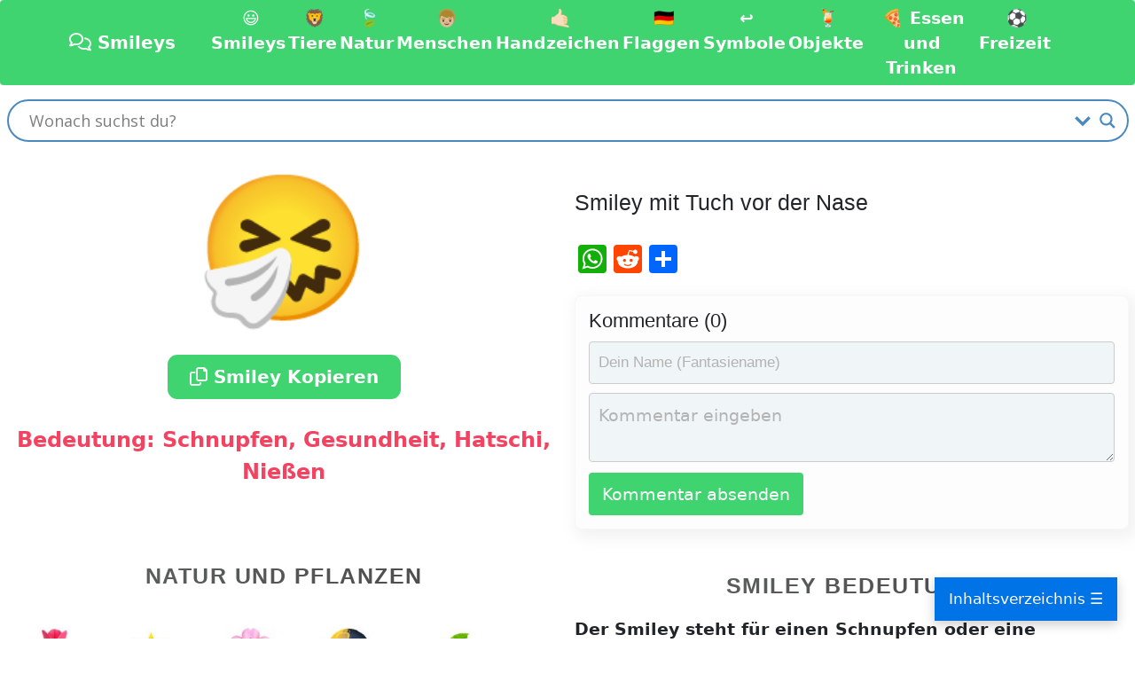

--- FILE ---
content_type: text/html; charset=UTF-8
request_url: https://www.blogseite.com/smileys/%F0%9F%A4%A7-smiley-mit-tuch-vor-der-nase/
body_size: 43405
content:

<!DOCTYPE html>
<html lang="de">
<head>
<meta name='robots' content='index, follow, max-image-preview:large, max-snippet:-1, max-video-preview:-1' />
<script id="cookieyes" type="text/javascript" src="https://cdn-cookieyes.com/client_data/c9857b7b31b74c906596fd2a/script.js"></script>
	<!-- This site is optimized with the Yoast SEO plugin v26.6 - https://yoast.com/wordpress/plugins/seo/ -->
	<title>🤧Smiley mit Tuch vor der Nase Bedeutung - Blogseite.com</title>
	<meta name="description" content="Was bedeutet der Smiley mit Tuch vor der Nase? Der Smiley steht für einen Schnupfen oder eine verstopfte Nase" />
	<link rel="canonical" href="https://www.blogseite.com/smileys/🤧-smiley-mit-tuch-vor-der-nase/" />
	<meta property="og:locale" content="de_DE" />
	<meta property="og:type" content="article" />
	<meta property="og:title" content="🤧Smiley mit Tuch vor der Nase Bedeutung - Blogseite.com" />
	<meta property="og:description" content="Was bedeutet der Smiley mit Tuch vor der Nase? Der Smiley steht für einen Schnupfen oder eine verstopfte Nase" />
	<meta property="og:url" content="https://www.blogseite.com/smileys/🤧-smiley-mit-tuch-vor-der-nase/" />
	<meta property="og:site_name" content="Blogseite.com" />
	<meta property="article:modified_time" content="2024-09-20T17:22:36+00:00" />
	<meta property="og:image" content="https://www.blogseite.com/wp-content/uploads/2020/01/smiley-mit-taschentuch.png" />
	<meta property="og:image:width" content="200" />
	<meta property="og:image:height" content="200" />
	<meta property="og:image:type" content="image/png" />
	<meta name="twitter:card" content="summary_large_image" />
	<meta name="twitter:label1" content="Geschätzte Lesezeit" />
	<meta name="twitter:data1" content="1 Minute" />
	<script type="application/ld+json" class="yoast-schema-graph">{"@context":"https://schema.org","@graph":[{"@type":"Article","@id":"https://www.blogseite.com/smileys/%f0%9f%a4%a7-smiley-mit-tuch-vor-der-nase/#article","isPartOf":{"@id":"https://www.blogseite.com/smileys/%f0%9f%a4%a7-smiley-mit-tuch-vor-der-nase/"},"author":{"name":"Domi","@id":"https://www.blogseite.com/#/schema/person/eabd7e13be2a75478b1ab31ba96fad19"},"headline":"Smiley mit Tuch vor der Nase","datePublished":"2024-09-20T17:22:06+00:00","dateModified":"2024-09-20T17:22:36+00:00","mainEntityOfPage":{"@id":"https://www.blogseite.com/smileys/%f0%9f%a4%a7-smiley-mit-tuch-vor-der-nase/"},"wordCount":6,"commentCount":0,"publisher":{"@id":"https://www.blogseite.com/#/schema/person/eabd7e13be2a75478b1ab31ba96fad19"},"image":{"@id":"https://www.blogseite.com/smileys/%f0%9f%a4%a7-smiley-mit-tuch-vor-der-nase/#primaryimage"},"thumbnailUrl":"https://www.blogseite.com/wp-content/uploads/2020/01/smiley-mit-taschentuch.png","inLanguage":"de","potentialAction":[{"@type":"CommentAction","name":"Comment","target":["https://www.blogseite.com/smileys/%f0%9f%a4%a7-smiley-mit-tuch-vor-der-nase/#respond"]}]},{"@type":"WebPage","@id":"https://www.blogseite.com/smileys/%f0%9f%a4%a7-smiley-mit-tuch-vor-der-nase/","url":"https://www.blogseite.com/smileys/%f0%9f%a4%a7-smiley-mit-tuch-vor-der-nase/","name":"🤧Smiley mit Tuch vor der Nase Bedeutung - Blogseite.com","isPartOf":{"@id":"https://www.blogseite.com/#website"},"primaryImageOfPage":{"@id":"https://www.blogseite.com/smileys/%f0%9f%a4%a7-smiley-mit-tuch-vor-der-nase/#primaryimage"},"image":{"@id":"https://www.blogseite.com/smileys/%f0%9f%a4%a7-smiley-mit-tuch-vor-der-nase/#primaryimage"},"thumbnailUrl":"https://www.blogseite.com/wp-content/uploads/2020/01/smiley-mit-taschentuch.png","datePublished":"2024-09-20T17:22:06+00:00","dateModified":"2024-09-20T17:22:36+00:00","description":"Was bedeutet der Smiley mit Tuch vor der Nase? Der Smiley steht für einen Schnupfen oder eine verstopfte Nase","breadcrumb":{"@id":"https://www.blogseite.com/smileys/%f0%9f%a4%a7-smiley-mit-tuch-vor-der-nase/#breadcrumb"},"inLanguage":"de","potentialAction":[{"@type":"ReadAction","target":["https://www.blogseite.com/smileys/%f0%9f%a4%a7-smiley-mit-tuch-vor-der-nase/"]}]},{"@type":"ImageObject","inLanguage":"de","@id":"https://www.blogseite.com/smileys/%f0%9f%a4%a7-smiley-mit-tuch-vor-der-nase/#primaryimage","url":"https://www.blogseite.com/wp-content/uploads/2020/01/smiley-mit-taschentuch.png","contentUrl":"https://www.blogseite.com/wp-content/uploads/2020/01/smiley-mit-taschentuch.png","width":200,"height":200},{"@type":"BreadcrumbList","@id":"https://www.blogseite.com/smileys/%f0%9f%a4%a7-smiley-mit-tuch-vor-der-nase/#breadcrumb","itemListElement":[{"@type":"ListItem","position":1,"name":"Startseite","item":"https://www.blogseite.com/"},{"@type":"ListItem","position":2,"name":"Smileys","item":"https://www.blogseite.com/smileys/"},{"@type":"ListItem","position":3,"name":"Smiley mit Tuch vor der Nase"}]},{"@type":"WebSite","@id":"https://www.blogseite.com/#website","url":"https://www.blogseite.com/","name":"Blogseite.com","description":"","publisher":{"@id":"https://www.blogseite.com/#/schema/person/eabd7e13be2a75478b1ab31ba96fad19"},"potentialAction":[{"@type":"SearchAction","target":{"@type":"EntryPoint","urlTemplate":"https://www.blogseite.com/?s={search_term_string}"},"query-input":{"@type":"PropertyValueSpecification","valueRequired":true,"valueName":"search_term_string"}}],"inLanguage":"de"},{"@type":["Person","Organization"],"@id":"https://www.blogseite.com/#/schema/person/eabd7e13be2a75478b1ab31ba96fad19","name":"Domi","image":{"@type":"ImageObject","inLanguage":"de","@id":"https://www.blogseite.com/#/schema/person/image/","url":"https://www.blogseite.com/wp-content/uploads/2020/05/domi.jpg","contentUrl":"https://www.blogseite.com/wp-content/uploads/2020/05/domi.jpg","width":768,"height":700,"caption":"Domi"},"logo":{"@id":"https://www.blogseite.com/#/schema/person/image/"},"description":"Hi ich bin’s Dominik. Auf Blogseite.com findest du alles was mich interessiert. Mag Games, liebe SEO, programmiere gerne und möchte dir mit verschiedenen Themen die mich begeistern einen Mehrwert liefern. Viel Spaß auf meiner Seite","sameAs":["http://dev.blogseite.com"],"url":"https://www.blogseite.com/author/domi/"}]}</script>
	<!-- / Yoast SEO plugin. -->


<link rel='dns-prefetch' href='//www.blogseite.com' />
<link rel='dns-prefetch' href='//static.addtoany.com' />
<link rel='dns-prefetch' href='//code.jquery.com' />
<link rel='dns-prefetch' href='//maxcdn.bootstrapcdn.com' />
<link rel='dns-prefetch' href='//cdn.jsdelivr.net' />
<link rel='dns-prefetch' href='//cdnjs.cloudflare.com' />
<link rel="alternate" type="application/rss+xml" title="Blogseite.com &raquo; Feed" href="https://www.blogseite.com/feed/" />
<link rel="alternate" type="application/rss+xml" title="Blogseite.com &raquo; Kommentar-Feed" href="https://www.blogseite.com/comments/feed/" />
<link rel="alternate" type="application/rss+xml" title="Blogseite.com &raquo; Smiley mit Tuch vor der Nase-Kommentar-Feed" href="https://www.blogseite.com/smileys/%f0%9f%a4%a7-smiley-mit-tuch-vor-der-nase/feed/" />
<link rel="alternate" title="oEmbed (JSON)" type="application/json+oembed" href="https://www.blogseite.com/wp-json/oembed/1.0/embed?url=https%3A%2F%2Fwww.blogseite.com%2Fsmileys%2F%25f0%259f%25a4%25a7-smiley-mit-tuch-vor-der-nase%2F" />
<link rel="alternate" title="oEmbed (XML)" type="text/xml+oembed" href="https://www.blogseite.com/wp-json/oembed/1.0/embed?url=https%3A%2F%2Fwww.blogseite.com%2Fsmileys%2F%25f0%259f%25a4%25a7-smiley-mit-tuch-vor-der-nase%2F&#038;format=xml" />
<style id='wp-img-auto-sizes-contain-inline-css'>
img:is([sizes=auto i],[sizes^="auto," i]){contain-intrinsic-size:3000px 1500px}
/*# sourceURL=wp-img-auto-sizes-contain-inline-css */
</style>
<link rel='stylesheet' id='codepeople-search-in-place-style-css' href='https://www.blogseite.com/wp-content/plugins/search-in-place/css/codepeople_shearch_in_place.min.css?ver=1.5.1' media='all' />
<style id='wp-block-library-inline-css'>
:root{--wp-block-synced-color:#7a00df;--wp-block-synced-color--rgb:122,0,223;--wp-bound-block-color:var(--wp-block-synced-color);--wp-editor-canvas-background:#ddd;--wp-admin-theme-color:#007cba;--wp-admin-theme-color--rgb:0,124,186;--wp-admin-theme-color-darker-10:#006ba1;--wp-admin-theme-color-darker-10--rgb:0,107,160.5;--wp-admin-theme-color-darker-20:#005a87;--wp-admin-theme-color-darker-20--rgb:0,90,135;--wp-admin-border-width-focus:2px}@media (min-resolution:192dpi){:root{--wp-admin-border-width-focus:1.5px}}.wp-element-button{cursor:pointer}:root .has-very-light-gray-background-color{background-color:#eee}:root .has-very-dark-gray-background-color{background-color:#313131}:root .has-very-light-gray-color{color:#eee}:root .has-very-dark-gray-color{color:#313131}:root .has-vivid-green-cyan-to-vivid-cyan-blue-gradient-background{background:linear-gradient(135deg,#00d084,#0693e3)}:root .has-purple-crush-gradient-background{background:linear-gradient(135deg,#34e2e4,#4721fb 50%,#ab1dfe)}:root .has-hazy-dawn-gradient-background{background:linear-gradient(135deg,#faaca8,#dad0ec)}:root .has-subdued-olive-gradient-background{background:linear-gradient(135deg,#fafae1,#67a671)}:root .has-atomic-cream-gradient-background{background:linear-gradient(135deg,#fdd79a,#004a59)}:root .has-nightshade-gradient-background{background:linear-gradient(135deg,#330968,#31cdcf)}:root .has-midnight-gradient-background{background:linear-gradient(135deg,#020381,#2874fc)}:root{--wp--preset--font-size--normal:16px;--wp--preset--font-size--huge:42px}.has-regular-font-size{font-size:1em}.has-larger-font-size{font-size:2.625em}.has-normal-font-size{font-size:var(--wp--preset--font-size--normal)}.has-huge-font-size{font-size:var(--wp--preset--font-size--huge)}.has-text-align-center{text-align:center}.has-text-align-left{text-align:left}.has-text-align-right{text-align:right}.has-fit-text{white-space:nowrap!important}#end-resizable-editor-section{display:none}.aligncenter{clear:both}.items-justified-left{justify-content:flex-start}.items-justified-center{justify-content:center}.items-justified-right{justify-content:flex-end}.items-justified-space-between{justify-content:space-between}.screen-reader-text{border:0;clip-path:inset(50%);height:1px;margin:-1px;overflow:hidden;padding:0;position:absolute;width:1px;word-wrap:normal!important}.screen-reader-text:focus{background-color:#ddd;clip-path:none;color:#444;display:block;font-size:1em;height:auto;left:5px;line-height:normal;padding:15px 23px 14px;text-decoration:none;top:5px;width:auto;z-index:100000}html :where(.has-border-color){border-style:solid}html :where([style*=border-top-color]){border-top-style:solid}html :where([style*=border-right-color]){border-right-style:solid}html :where([style*=border-bottom-color]){border-bottom-style:solid}html :where([style*=border-left-color]){border-left-style:solid}html :where([style*=border-width]){border-style:solid}html :where([style*=border-top-width]){border-top-style:solid}html :where([style*=border-right-width]){border-right-style:solid}html :where([style*=border-bottom-width]){border-bottom-style:solid}html :where([style*=border-left-width]){border-left-style:solid}html :where(img[class*=wp-image-]){height:auto;max-width:100%}:where(figure){margin:0 0 1em}html :where(.is-position-sticky){--wp-admin--admin-bar--position-offset:var(--wp-admin--admin-bar--height,0px)}@media screen and (max-width:600px){html :where(.is-position-sticky){--wp-admin--admin-bar--position-offset:0px}}

/*# sourceURL=wp-block-library-inline-css */
</style><style id='global-styles-inline-css'>
:root{--wp--preset--aspect-ratio--square: 1;--wp--preset--aspect-ratio--4-3: 4/3;--wp--preset--aspect-ratio--3-4: 3/4;--wp--preset--aspect-ratio--3-2: 3/2;--wp--preset--aspect-ratio--2-3: 2/3;--wp--preset--aspect-ratio--16-9: 16/9;--wp--preset--aspect-ratio--9-16: 9/16;--wp--preset--color--black: #000000;--wp--preset--color--cyan-bluish-gray: #abb8c3;--wp--preset--color--white: #ffffff;--wp--preset--color--pale-pink: #f78da7;--wp--preset--color--vivid-red: #cf2e2e;--wp--preset--color--luminous-vivid-orange: #ff6900;--wp--preset--color--luminous-vivid-amber: #fcb900;--wp--preset--color--light-green-cyan: #7bdcb5;--wp--preset--color--vivid-green-cyan: #00d084;--wp--preset--color--pale-cyan-blue: #8ed1fc;--wp--preset--color--vivid-cyan-blue: #0693e3;--wp--preset--color--vivid-purple: #9b51e0;--wp--preset--gradient--vivid-cyan-blue-to-vivid-purple: linear-gradient(135deg,rgb(6,147,227) 0%,rgb(155,81,224) 100%);--wp--preset--gradient--light-green-cyan-to-vivid-green-cyan: linear-gradient(135deg,rgb(122,220,180) 0%,rgb(0,208,130) 100%);--wp--preset--gradient--luminous-vivid-amber-to-luminous-vivid-orange: linear-gradient(135deg,rgb(252,185,0) 0%,rgb(255,105,0) 100%);--wp--preset--gradient--luminous-vivid-orange-to-vivid-red: linear-gradient(135deg,rgb(255,105,0) 0%,rgb(207,46,46) 100%);--wp--preset--gradient--very-light-gray-to-cyan-bluish-gray: linear-gradient(135deg,rgb(238,238,238) 0%,rgb(169,184,195) 100%);--wp--preset--gradient--cool-to-warm-spectrum: linear-gradient(135deg,rgb(74,234,220) 0%,rgb(151,120,209) 20%,rgb(207,42,186) 40%,rgb(238,44,130) 60%,rgb(251,105,98) 80%,rgb(254,248,76) 100%);--wp--preset--gradient--blush-light-purple: linear-gradient(135deg,rgb(255,206,236) 0%,rgb(152,150,240) 100%);--wp--preset--gradient--blush-bordeaux: linear-gradient(135deg,rgb(254,205,165) 0%,rgb(254,45,45) 50%,rgb(107,0,62) 100%);--wp--preset--gradient--luminous-dusk: linear-gradient(135deg,rgb(255,203,112) 0%,rgb(199,81,192) 50%,rgb(65,88,208) 100%);--wp--preset--gradient--pale-ocean: linear-gradient(135deg,rgb(255,245,203) 0%,rgb(182,227,212) 50%,rgb(51,167,181) 100%);--wp--preset--gradient--electric-grass: linear-gradient(135deg,rgb(202,248,128) 0%,rgb(113,206,126) 100%);--wp--preset--gradient--midnight: linear-gradient(135deg,rgb(2,3,129) 0%,rgb(40,116,252) 100%);--wp--preset--font-size--small: 13px;--wp--preset--font-size--medium: 20px;--wp--preset--font-size--large: 36px;--wp--preset--font-size--x-large: 42px;--wp--preset--spacing--20: 0.44rem;--wp--preset--spacing--30: 0.67rem;--wp--preset--spacing--40: 1rem;--wp--preset--spacing--50: 1.5rem;--wp--preset--spacing--60: 2.25rem;--wp--preset--spacing--70: 3.38rem;--wp--preset--spacing--80: 5.06rem;--wp--preset--shadow--natural: 6px 6px 9px rgba(0, 0, 0, 0.2);--wp--preset--shadow--deep: 12px 12px 50px rgba(0, 0, 0, 0.4);--wp--preset--shadow--sharp: 6px 6px 0px rgba(0, 0, 0, 0.2);--wp--preset--shadow--outlined: 6px 6px 0px -3px rgb(255, 255, 255), 6px 6px rgb(0, 0, 0);--wp--preset--shadow--crisp: 6px 6px 0px rgb(0, 0, 0);}:where(.is-layout-flex){gap: 0.5em;}:where(.is-layout-grid){gap: 0.5em;}body .is-layout-flex{display: flex;}.is-layout-flex{flex-wrap: wrap;align-items: center;}.is-layout-flex > :is(*, div){margin: 0;}body .is-layout-grid{display: grid;}.is-layout-grid > :is(*, div){margin: 0;}:where(.wp-block-columns.is-layout-flex){gap: 2em;}:where(.wp-block-columns.is-layout-grid){gap: 2em;}:where(.wp-block-post-template.is-layout-flex){gap: 1.25em;}:where(.wp-block-post-template.is-layout-grid){gap: 1.25em;}.has-black-color{color: var(--wp--preset--color--black) !important;}.has-cyan-bluish-gray-color{color: var(--wp--preset--color--cyan-bluish-gray) !important;}.has-white-color{color: var(--wp--preset--color--white) !important;}.has-pale-pink-color{color: var(--wp--preset--color--pale-pink) !important;}.has-vivid-red-color{color: var(--wp--preset--color--vivid-red) !important;}.has-luminous-vivid-orange-color{color: var(--wp--preset--color--luminous-vivid-orange) !important;}.has-luminous-vivid-amber-color{color: var(--wp--preset--color--luminous-vivid-amber) !important;}.has-light-green-cyan-color{color: var(--wp--preset--color--light-green-cyan) !important;}.has-vivid-green-cyan-color{color: var(--wp--preset--color--vivid-green-cyan) !important;}.has-pale-cyan-blue-color{color: var(--wp--preset--color--pale-cyan-blue) !important;}.has-vivid-cyan-blue-color{color: var(--wp--preset--color--vivid-cyan-blue) !important;}.has-vivid-purple-color{color: var(--wp--preset--color--vivid-purple) !important;}.has-black-background-color{background-color: var(--wp--preset--color--black) !important;}.has-cyan-bluish-gray-background-color{background-color: var(--wp--preset--color--cyan-bluish-gray) !important;}.has-white-background-color{background-color: var(--wp--preset--color--white) !important;}.has-pale-pink-background-color{background-color: var(--wp--preset--color--pale-pink) !important;}.has-vivid-red-background-color{background-color: var(--wp--preset--color--vivid-red) !important;}.has-luminous-vivid-orange-background-color{background-color: var(--wp--preset--color--luminous-vivid-orange) !important;}.has-luminous-vivid-amber-background-color{background-color: var(--wp--preset--color--luminous-vivid-amber) !important;}.has-light-green-cyan-background-color{background-color: var(--wp--preset--color--light-green-cyan) !important;}.has-vivid-green-cyan-background-color{background-color: var(--wp--preset--color--vivid-green-cyan) !important;}.has-pale-cyan-blue-background-color{background-color: var(--wp--preset--color--pale-cyan-blue) !important;}.has-vivid-cyan-blue-background-color{background-color: var(--wp--preset--color--vivid-cyan-blue) !important;}.has-vivid-purple-background-color{background-color: var(--wp--preset--color--vivid-purple) !important;}.has-black-border-color{border-color: var(--wp--preset--color--black) !important;}.has-cyan-bluish-gray-border-color{border-color: var(--wp--preset--color--cyan-bluish-gray) !important;}.has-white-border-color{border-color: var(--wp--preset--color--white) !important;}.has-pale-pink-border-color{border-color: var(--wp--preset--color--pale-pink) !important;}.has-vivid-red-border-color{border-color: var(--wp--preset--color--vivid-red) !important;}.has-luminous-vivid-orange-border-color{border-color: var(--wp--preset--color--luminous-vivid-orange) !important;}.has-luminous-vivid-amber-border-color{border-color: var(--wp--preset--color--luminous-vivid-amber) !important;}.has-light-green-cyan-border-color{border-color: var(--wp--preset--color--light-green-cyan) !important;}.has-vivid-green-cyan-border-color{border-color: var(--wp--preset--color--vivid-green-cyan) !important;}.has-pale-cyan-blue-border-color{border-color: var(--wp--preset--color--pale-cyan-blue) !important;}.has-vivid-cyan-blue-border-color{border-color: var(--wp--preset--color--vivid-cyan-blue) !important;}.has-vivid-purple-border-color{border-color: var(--wp--preset--color--vivid-purple) !important;}.has-vivid-cyan-blue-to-vivid-purple-gradient-background{background: var(--wp--preset--gradient--vivid-cyan-blue-to-vivid-purple) !important;}.has-light-green-cyan-to-vivid-green-cyan-gradient-background{background: var(--wp--preset--gradient--light-green-cyan-to-vivid-green-cyan) !important;}.has-luminous-vivid-amber-to-luminous-vivid-orange-gradient-background{background: var(--wp--preset--gradient--luminous-vivid-amber-to-luminous-vivid-orange) !important;}.has-luminous-vivid-orange-to-vivid-red-gradient-background{background: var(--wp--preset--gradient--luminous-vivid-orange-to-vivid-red) !important;}.has-very-light-gray-to-cyan-bluish-gray-gradient-background{background: var(--wp--preset--gradient--very-light-gray-to-cyan-bluish-gray) !important;}.has-cool-to-warm-spectrum-gradient-background{background: var(--wp--preset--gradient--cool-to-warm-spectrum) !important;}.has-blush-light-purple-gradient-background{background: var(--wp--preset--gradient--blush-light-purple) !important;}.has-blush-bordeaux-gradient-background{background: var(--wp--preset--gradient--blush-bordeaux) !important;}.has-luminous-dusk-gradient-background{background: var(--wp--preset--gradient--luminous-dusk) !important;}.has-pale-ocean-gradient-background{background: var(--wp--preset--gradient--pale-ocean) !important;}.has-electric-grass-gradient-background{background: var(--wp--preset--gradient--electric-grass) !important;}.has-midnight-gradient-background{background: var(--wp--preset--gradient--midnight) !important;}.has-small-font-size{font-size: var(--wp--preset--font-size--small) !important;}.has-medium-font-size{font-size: var(--wp--preset--font-size--medium) !important;}.has-large-font-size{font-size: var(--wp--preset--font-size--large) !important;}.has-x-large-font-size{font-size: var(--wp--preset--font-size--x-large) !important;}
/*# sourceURL=global-styles-inline-css */
</style>

<style id='classic-theme-styles-inline-css'>
/*! This file is auto-generated */
.wp-block-button__link{color:#fff;background-color:#32373c;border-radius:9999px;box-shadow:none;text-decoration:none;padding:calc(.667em + 2px) calc(1.333em + 2px);font-size:1.125em}.wp-block-file__button{background:#32373c;color:#fff;text-decoration:none}
/*# sourceURL=/wp-includes/css/classic-themes.min.css */
</style>
<link rel='stylesheet' id='mpp_gutenberg-css' href='https://www.blogseite.com/wp-content/plugins/metronet-profile-picture/dist/blocks.style.build.css?ver=2.6.3' media='all' />
<link rel='stylesheet' id='ajax-load-more-css' href='https://www.blogseite.com/wp-content/plugins/ajax-load-more/build/frontend/ajax-load-more.min.css?ver=7.8.0' media='all' />
<link rel='stylesheet' id='fbm-style-css' href='https://www.blogseite.com/wp-content/plugins/flybutton/style.css?ver=6.9' media='all' />
<link rel='stylesheet' id='dashicons-css' href='https://www.blogseite.com/wp-includes/css/dashicons.min.css?ver=6.9' media='all' />
<link rel='stylesheet' id='bootstrap4-css' href='https://www.blogseite.com/wp-content/themes/blogseite/assets/bootstrap/css/bootstrap.min.css?ver=1.1' media='all' />
<link rel='stylesheet' id='bootstrap5-css' href='https://maxcdn.bootstrapcdn.com/bootstrap/3.3.7/css/bootstrap.min.css?ver=1.1' media='all' />
<link rel='stylesheet' id='bootstrap-css-css' href='https://cdn.jsdelivr.net/npm/bootstrap@5.3.2/dist/css/bootstrap.min.css?ver=6.9' media='all' />
<link rel='stylesheet' id='theme-styles-css' href='https://www.blogseite.com/wp-content/themes/blogseite/style.css?ver=6.9' media='all' />
<link rel='stylesheet' id='font-awesome-css' href='https://cdnjs.cloudflare.com/ajax/libs/font-awesome/6.0.0-beta3/css/all.min.css?ver=6.9' media='all' />
<link rel='stylesheet' id='wpdreams-asl-basic-css' href='https://www.blogseite.com/wp-content/plugins/ajax-search-lite/css/style.basic.css?ver=4.13.4' media='all' />
<style id='wpdreams-asl-basic-inline-css'>

					div[id*='ajaxsearchlitesettings'].searchsettings .asl_option_inner label {
						font-size: 0px !important;
						color: rgba(0, 0, 0, 0);
					}
					div[id*='ajaxsearchlitesettings'].searchsettings .asl_option_inner label:after {
						font-size: 11px !important;
						position: absolute;
						top: 0;
						left: 0;
						z-index: 1;
					}
					.asl_w_container {
						width: 100%;
						margin: 0px 0px 0px 0px;
						min-width: 200px;
					}
					div[id*='ajaxsearchlite'].asl_m {
						width: 100%;
					}
					div[id*='ajaxsearchliteres'].wpdreams_asl_results div.resdrg span.highlighted {
						font-weight: bold;
						color: rgba(217, 49, 43, 1);
						background-color: rgba(238, 238, 238, 1);
					}
					div[id*='ajaxsearchliteres'].wpdreams_asl_results .results img.asl_image {
						width: 70px;
						height: 70px;
						object-fit: cover;
					}
					div[id*='ajaxsearchlite'].asl_r .results {
						max-height: none;
					}
					div[id*='ajaxsearchlite'].asl_r {
						position: absolute;
					}
				
						div.asl_r.asl_w.vertical .results .item::after {
							display: block;
							position: absolute;
							bottom: 0;
							content: '';
							height: 1px;
							width: 100%;
							background: #D8D8D8;
						}
						div.asl_r.asl_w.vertical .results .item.asl_last_item::after {
							display: none;
						}
					 #ajaxsearchlite1 .probox, div.asl_w .probox {
    margin: 0;
    padding: 8px;
    height: 28px;
    background-color: #fff;
    border: 2px solid #15cb4d;
    border-radius: 0 0 0 0;
    box-shadow: 0 0 0 0 #b5b5b5 inset;
    border-radius: 30px;
    z-index:-999999;
}
/*# sourceURL=wpdreams-asl-basic-inline-css */
</style>
<link rel='stylesheet' id='wpdreams-asl-instance-css' href='https://www.blogseite.com/wp-content/plugins/ajax-search-lite/css/style-curvy-blue.css?ver=4.13.4' media='all' />
<link rel='stylesheet' id='tablepress-default-css' href='https://www.blogseite.com/wp-content/tablepress-combined.min.css?ver=33' media='all' />
<link rel='stylesheet' id='addtoany-css' href='https://www.blogseite.com/wp-content/plugins/add-to-any/addtoany.min.css?ver=1.16' media='all' />
<style id='quads-styles-inline-css'>

    .quads-location ins.adsbygoogle {
        background: transparent !important;
    }.quads-location .quads_rotator_img{ opacity:1 !important;}
    .quads.quads_ad_container { display: grid; grid-template-columns: auto; grid-gap: 10px; padding: 10px; }
    .grid_image{animation: fadeIn 0.5s;-webkit-animation: fadeIn 0.5s;-moz-animation: fadeIn 0.5s;
        -o-animation: fadeIn 0.5s;-ms-animation: fadeIn 0.5s;}
    .quads-ad-label { font-size: 12px; text-align: center; color: #333;}
    .quads_click_impression { display: none;} .quads-location, .quads-ads-space{max-width:100%;} @media only screen and (max-width: 480px) { .quads-ads-space, .penci-builder-element .quads-ads-space{max-width:340px;}}
/*# sourceURL=quads-styles-inline-css */
</style>
<script src="https://code.jquery.com/jquery-3.4.1.min.js" id="jquery-js"></script>
<script id="codepeople-search-in-place-js-extra">
var codepeople_search_in_place = {"screen_reader_alert":"Search results pop-up.","screen_reader_alert_instructions":"Press the Tab key to navigate through the search results.","screen_reader_alert_result_single":"result","screen_reader_alert_result_multiple":"results","own_only":"1","result_number":"2","more":"weitere Ergebnisse","empty":"0 results","char_number":"3","root":"Ly93d3cuYmxvZ3NlaXRlLmNvbS93cC1hZG1pbi8=","home":"https://www.blogseite.com","summary_length":"20","operator":"or","highlight_resulting_page":"1","lang":"de","highlight_colors":["#F4EFEC\r","#B5DCE1\r","#F4E0E9\r","#D7E0B1\r","#F4D9D0\r","#D6CDC8\r","#F4E3C9\r","#CFDAF0"],"areas":["div.hentry","#content","#main","div.content","#middle","#container","#wrapper","article",".elementor","body"]};
//# sourceURL=codepeople-search-in-place-js-extra
</script>
<script src="https://www.blogseite.com/wp-content/plugins/search-in-place/js/codepeople_shearch_in_place.min.js?ver=1.5.1" id="codepeople-search-in-place-js"></script>
<script id="addtoany-core-js-before">
window.a2a_config=window.a2a_config||{};a2a_config.callbacks=[];a2a_config.overlays=[];a2a_config.templates={};a2a_localize = {
	Share: "Teilen",
	Save: "Speichern",
	Subscribe: "Abonnieren",
	Email: "E-Mail",
	Bookmark: "Lesezeichen",
	ShowAll: "Alle anzeigen",
	ShowLess: "Weniger anzeigen",
	FindServices: "Dienst(e) suchen",
	FindAnyServiceToAddTo: "Um weitere Dienste ergänzen",
	PoweredBy: "Präsentiert von",
	ShareViaEmail: "Teilen via E-Mail",
	SubscribeViaEmail: "Via E-Mail abonnieren",
	BookmarkInYourBrowser: "Lesezeichen in deinem Browser",
	BookmarkInstructions: "Drücke Ctrl+D oder \u2318+D um diese Seite bei den Lesenzeichen zu speichern.",
	AddToYourFavorites: "Zu deinen Favoriten hinzufügen",
	SendFromWebOrProgram: "Senden von jeder E-Mail Adresse oder E-Mail-Programm",
	EmailProgram: "E-Mail-Programm",
	More: "Mehr&#8230;",
	ThanksForSharing: "Thanks for sharing!",
	ThanksForFollowing: "Thanks for following!"
};


//# sourceURL=addtoany-core-js-before
</script>
<script defer src="https://static.addtoany.com/menu/page.js" id="addtoany-core-js"></script>
<script defer src="https://www.blogseite.com/wp-content/plugins/add-to-any/addtoany.min.js?ver=1.1" id="addtoany-jquery-js"></script>
<link rel="https://api.w.org/" href="https://www.blogseite.com/wp-json/" /><link rel="alternate" title="JSON" type="application/json" href="https://www.blogseite.com/wp-json/wp/v2/smileys/14319" /><link rel="EditURI" type="application/rsd+xml" title="RSD" href="https://www.blogseite.com/xmlrpc.php?rsd" />
<meta name="generator" content="WordPress 6.9" />
<link rel='shortlink' href='https://www.blogseite.com/?p=14319' />
<style>
.search-in-place {background-color: #F9F9F9;}
.search-in-place {border: 1px solid #DDDDDD;}
.search-in-place .item{border-bottom: 1px solid #DDDDDD;}.search-in-place .label{color:#333333;}
.search-in-place .label{text-shadow: 0 1px 0 #FFFFFF;}
.search-in-place .label{
				background: #ECECEC;
				background: -moz-linear-gradient(top,  #F9F9F9 0%, #ECECEC 100%);
				background: -webkit-gradient(linear, left top, left bottom, color-stop(0%,#F9F9F9), color-stop(100%,#ECECEC));
				background: -webkit-linear-gradient(top,  #F9F9F9 0%,#ECECEC 100%);
				background: -o-linear-gradient(top,  #F9F9F9 0%,#ECECEC 100%);
				background: -ms-linear-gradient(top,  #F9F9F9 0%,#ECECEC 100%);
				background: linear-gradient(to bottom,  #F9F9F9 0%,#ECECEC 100%);
				filter: progid:DXImageTransform.Microsoft.gradient( startColorstr='#F9F9F9', endColorstr='#ECECEC',GradientType=0 );
			}
.search-in-place .item.active{background-color:#FFFFFF;}
</style><script>document.cookie = 'quads_browser_width='+screen.width;</script>				<link rel="preconnect" href="https://fonts.gstatic.com" crossorigin />
				<link rel="preload" as="style" href="//fonts.googleapis.com/css?family=Open+Sans&display=swap" />
								<link rel="stylesheet" href="//fonts.googleapis.com/css?family=Open+Sans&display=swap" media="all" />
				<style type="text/css">.saboxplugin-wrap{-webkit-box-sizing:border-box;-moz-box-sizing:border-box;-ms-box-sizing:border-box;box-sizing:border-box;border:1px solid #eee;width:100%;clear:both;display:block;overflow:hidden;word-wrap:break-word;position:relative}.saboxplugin-wrap .saboxplugin-gravatar{float:left;padding:0 20px 20px 20px}.saboxplugin-wrap .saboxplugin-gravatar img{max-width:100px;height:auto;border-radius:0;}.saboxplugin-wrap .saboxplugin-authorname{font-size:18px;line-height:1;margin:20px 0 0 20px;display:block}.saboxplugin-wrap .saboxplugin-authorname a{text-decoration:none}.saboxplugin-wrap .saboxplugin-authorname a:focus{outline:0}.saboxplugin-wrap .saboxplugin-desc{display:block;margin:5px 20px}.saboxplugin-wrap .saboxplugin-desc a{text-decoration:underline}.saboxplugin-wrap .saboxplugin-desc p{margin:5px 0 12px}.saboxplugin-wrap .saboxplugin-web{margin:0 20px 15px;text-align:left}.saboxplugin-wrap .sab-web-position{text-align:right}.saboxplugin-wrap .saboxplugin-web a{color:#ccc;text-decoration:none}.saboxplugin-wrap .saboxplugin-socials{position:relative;display:block;background:#fcfcfc;padding:5px;border-top:1px solid #eee}.saboxplugin-wrap .saboxplugin-socials a svg{width:20px;height:20px}.saboxplugin-wrap .saboxplugin-socials a svg .st2{fill:#fff; transform-origin:center center;}.saboxplugin-wrap .saboxplugin-socials a svg .st1{fill:rgba(0,0,0,.3)}.saboxplugin-wrap .saboxplugin-socials a:hover{opacity:.8;-webkit-transition:opacity .4s;-moz-transition:opacity .4s;-o-transition:opacity .4s;transition:opacity .4s;box-shadow:none!important;-webkit-box-shadow:none!important}.saboxplugin-wrap .saboxplugin-socials .saboxplugin-icon-color{box-shadow:none;padding:0;border:0;-webkit-transition:opacity .4s;-moz-transition:opacity .4s;-o-transition:opacity .4s;transition:opacity .4s;display:inline-block;color:#fff;font-size:0;text-decoration:inherit;margin:5px;-webkit-border-radius:0;-moz-border-radius:0;-ms-border-radius:0;-o-border-radius:0;border-radius:0;overflow:hidden}.saboxplugin-wrap .saboxplugin-socials .saboxplugin-icon-grey{text-decoration:inherit;box-shadow:none;position:relative;display:-moz-inline-stack;display:inline-block;vertical-align:middle;zoom:1;margin:10px 5px;color:#444;fill:#444}.clearfix:after,.clearfix:before{content:' ';display:table;line-height:0;clear:both}.ie7 .clearfix{zoom:1}.saboxplugin-socials.sabox-colored .saboxplugin-icon-color .sab-twitch{border-color:#38245c}.saboxplugin-socials.sabox-colored .saboxplugin-icon-color .sab-behance{border-color:#003eb0}.saboxplugin-socials.sabox-colored .saboxplugin-icon-color .sab-deviantart{border-color:#036824}.saboxplugin-socials.sabox-colored .saboxplugin-icon-color .sab-digg{border-color:#00327c}.saboxplugin-socials.sabox-colored .saboxplugin-icon-color .sab-dribbble{border-color:#ba1655}.saboxplugin-socials.sabox-colored .saboxplugin-icon-color .sab-facebook{border-color:#1e2e4f}.saboxplugin-socials.sabox-colored .saboxplugin-icon-color .sab-flickr{border-color:#003576}.saboxplugin-socials.sabox-colored .saboxplugin-icon-color .sab-github{border-color:#264874}.saboxplugin-socials.sabox-colored .saboxplugin-icon-color .sab-google{border-color:#0b51c5}.saboxplugin-socials.sabox-colored .saboxplugin-icon-color .sab-html5{border-color:#902e13}.saboxplugin-socials.sabox-colored .saboxplugin-icon-color .sab-instagram{border-color:#1630aa}.saboxplugin-socials.sabox-colored .saboxplugin-icon-color .sab-linkedin{border-color:#00344f}.saboxplugin-socials.sabox-colored .saboxplugin-icon-color .sab-pinterest{border-color:#5b040e}.saboxplugin-socials.sabox-colored .saboxplugin-icon-color .sab-reddit{border-color:#992900}.saboxplugin-socials.sabox-colored .saboxplugin-icon-color .sab-rss{border-color:#a43b0a}.saboxplugin-socials.sabox-colored .saboxplugin-icon-color .sab-sharethis{border-color:#5d8420}.saboxplugin-socials.sabox-colored .saboxplugin-icon-color .sab-soundcloud{border-color:#995200}.saboxplugin-socials.sabox-colored .saboxplugin-icon-color .sab-spotify{border-color:#0f612c}.saboxplugin-socials.sabox-colored .saboxplugin-icon-color .sab-stackoverflow{border-color:#a95009}.saboxplugin-socials.sabox-colored .saboxplugin-icon-color .sab-steam{border-color:#006388}.saboxplugin-socials.sabox-colored .saboxplugin-icon-color .sab-user_email{border-color:#b84e05}.saboxplugin-socials.sabox-colored .saboxplugin-icon-color .sab-tumblr{border-color:#10151b}.saboxplugin-socials.sabox-colored .saboxplugin-icon-color .sab-twitter{border-color:#0967a0}.saboxplugin-socials.sabox-colored .saboxplugin-icon-color .sab-vimeo{border-color:#0d7091}.saboxplugin-socials.sabox-colored .saboxplugin-icon-color .sab-windows{border-color:#003f71}.saboxplugin-socials.sabox-colored .saboxplugin-icon-color .sab-whatsapp{border-color:#003f71}.saboxplugin-socials.sabox-colored .saboxplugin-icon-color .sab-wordpress{border-color:#0f3647}.saboxplugin-socials.sabox-colored .saboxplugin-icon-color .sab-yahoo{border-color:#14002d}.saboxplugin-socials.sabox-colored .saboxplugin-icon-color .sab-youtube{border-color:#900}.saboxplugin-socials.sabox-colored .saboxplugin-icon-color .sab-xing{border-color:#000202}.saboxplugin-socials.sabox-colored .saboxplugin-icon-color .sab-mixcloud{border-color:#2475a0}.saboxplugin-socials.sabox-colored .saboxplugin-icon-color .sab-vk{border-color:#243549}.saboxplugin-socials.sabox-colored .saboxplugin-icon-color .sab-medium{border-color:#00452c}.saboxplugin-socials.sabox-colored .saboxplugin-icon-color .sab-quora{border-color:#420e00}.saboxplugin-socials.sabox-colored .saboxplugin-icon-color .sab-meetup{border-color:#9b181c}.saboxplugin-socials.sabox-colored .saboxplugin-icon-color .sab-goodreads{border-color:#000}.saboxplugin-socials.sabox-colored .saboxplugin-icon-color .sab-snapchat{border-color:#999700}.saboxplugin-socials.sabox-colored .saboxplugin-icon-color .sab-500px{border-color:#00557f}.saboxplugin-socials.sabox-colored .saboxplugin-icon-color .sab-mastodont{border-color:#185886}.sabox-plus-item{margin-bottom:20px}@media screen and (max-width:480px){.saboxplugin-wrap{text-align:center}.saboxplugin-wrap .saboxplugin-gravatar{float:none;padding:20px 0;text-align:center;margin:0 auto;display:block}.saboxplugin-wrap .saboxplugin-gravatar img{float:none;display:inline-block;display:-moz-inline-stack;vertical-align:middle;zoom:1}.saboxplugin-wrap .saboxplugin-desc{margin:0 10px 20px;text-align:center}.saboxplugin-wrap .saboxplugin-authorname{text-align:center;margin:10px 0 20px}}body .saboxplugin-authorname a,body .saboxplugin-authorname a:hover{box-shadow:none;-webkit-box-shadow:none}a.sab-profile-edit{font-size:16px!important;line-height:1!important}.sab-edit-settings a,a.sab-profile-edit{color:#0073aa!important;box-shadow:none!important;-webkit-box-shadow:none!important}.sab-edit-settings{margin-right:15px;position:absolute;right:0;z-index:2;bottom:10px;line-height:20px}.sab-edit-settings i{margin-left:5px}.saboxplugin-socials{line-height:1!important}.rtl .saboxplugin-wrap .saboxplugin-gravatar{float:right}.rtl .saboxplugin-wrap .saboxplugin-authorname{display:flex;align-items:center}.rtl .saboxplugin-wrap .saboxplugin-authorname .sab-profile-edit{margin-right:10px}.rtl .sab-edit-settings{right:auto;left:0}img.sab-custom-avatar{max-width:75px;}.saboxplugin-wrap {border-color:#dbdbdb;}.saboxplugin-wrap .saboxplugin-socials {border-color:#dbdbdb;}.saboxplugin-wrap .saboxplugin-gravatar img {-webkit-border-radius:50%;-moz-border-radius:50%;-ms-border-radius:50%;-o-border-radius:50%;border-radius:50%;}.saboxplugin-wrap .saboxplugin-gravatar img {-webkit-border-radius:50%;-moz-border-radius:50%;-ms-border-radius:50%;-o-border-radius:50%;border-radius:50%;}.saboxplugin-wrap .saboxplugin-gravatar img {-webkit-transition:all .5s ease;-moz-transition:all .5s ease;-o-transition:all .5s ease;transition:all .5s ease;}.saboxplugin-wrap .saboxplugin-gravatar img:hover {-webkit-transform:rotate(45deg);-moz-transform:rotate(45deg);-o-transform:rotate(45deg);-ms-transform:rotate(45deg);transform:rotate(45deg);}.saboxplugin-wrap .saboxplugin-socials .saboxplugin-icon-color svg {border-width: 1px;border-style:solid;}.saboxplugin-wrap .saboxplugin-authorname a,.saboxplugin-wrap .saboxplugin-authorname span {color:#0ca047;}.saboxplugin-wrap {margin-top:0px; margin-bottom:0px; padding: 0px 0px }.saboxplugin-wrap .saboxplugin-authorname {font-size:18px; line-height:25px;}.saboxplugin-wrap .saboxplugin-desc p, .saboxplugin-wrap .saboxplugin-desc {font-size:14px !important; line-height:21px !important;}.saboxplugin-wrap .saboxplugin-web {font-size:14px;}.saboxplugin-wrap .saboxplugin-socials a svg {width:36px;height:36px;}</style><link rel="icon" href="https://www.blogseite.com/wp-content/uploads/2024/02/cropped-cropped-favicon-256x256-5-32x32.png" sizes="32x32" />
<link rel="icon" href="https://www.blogseite.com/wp-content/uploads/2024/02/cropped-cropped-favicon-256x256-5-192x192.png" sizes="192x192" />
<link rel="apple-touch-icon" href="https://www.blogseite.com/wp-content/uploads/2024/02/cropped-cropped-favicon-256x256-5-180x180.png" />
<meta name="msapplication-TileImage" content="https://www.blogseite.com/wp-content/uploads/2024/02/cropped-cropped-favicon-256x256-5-270x270.png" />
		<style id="wp-custom-css">
			
.wp-video {
 text-align: center;
 margin-left: auto;
 margin-right: auto;
 }
.search-in-place .resume {
    display: block;
    font-size: 18px;
}

body {
  font-size: 19px;
  margin: 0;
  padding: 0;
  font-family: source sans pro,sans-serif;
  line-height: 1.7;
  color: #333;
  -webkit-font-smoothing: antialiased;
  -moz-osx-font-smoothing: grayscale;
}


h2, h3 {
  font-size: 28px;
  padding-top: 0;
  font-weight: 700;
}

h4{
	
	font-weight: 700;
}

.wrap-sm, .wrap-sm6 {
  border: none;
  -webkit-border-radius: 5px;
  -moz-border-radius: 5px;
  border-radius: 5px;
}

#ajaxsearchlite1 .probox .proinput input, div.asl_w .probox .proinput input {
    font-weight: normal;
    font-family: Open Sans;
    color: #000 !important;
    font-size: 18px;
    line-height: normal !important;
    text-shadow: 0 0 0 rgba(255, 255, 255, 0);
    border: 0;
    box-shadow: none;
}



code {
    padding: 4px 6px; /* Slightly increased padding for a better touch */
    font-size: 1.1em; /* Increased font size for better readability */
    color: #ffffff; /* White text color for contrast */
   background-color: #8773d9; /* Green background color */
    border-radius: 4px; /* Rounded corners */
 
    box-shadow: 0 2px 5px rgba(0, 0, 0, 0.2); /* Subtle shadow for depth */
    display: inline-block; /* Makes it easier to use in inline text */
    line-height: 1.5; /* Improved line height for better readability */
}

pre {
    background-color: #f4f4f4; /* Light background for preformatted text */
    border: 1px solid #ccc; /* Light border for separation */
    padding: 10px; /* Padding for preformatted blocks */
    border-radius: 4px; /* Rounded corners */
    overflow-x: auto; /* Scrollable on overflow */
    font-size: 1em; /* Default font size for preformatted text */
    color: #333; /* Dark text color for readability */
    font-family: 'Courier New', Courier, monospace; /* Monospace font */
    margin: 20px 0; /* Space around preformatted blocks */
}

.wrap-sm, .wrap-sm6 {
  border: none;
  -webkit-border-radius: 5px;
  -moz-border-radius: 5px;
  border-radius: 5px;
}
.blogs-tags a:visited, .mobile-menu, .top-menu, .top-menu a, .trailerbtn a, .trailerbtn a:hover {
    color: #ffff;
    font-size: 20px;
}

h3 {
    font-size: 25px;
    margin-bottom: 3%;
  }
		</style>
		<style type="text/css">@charset "UTF-8";/** THIS FILE IS AUTOMATICALLY GENERATED - DO NOT MAKE MANUAL EDITS! **//** Custom CSS should be added to Mega Menu > Menu Themes > Custom Styling **/.mega-menu-last-modified-1729790456 {content: "Thursday 24th October 2024 17:20:56 UTC";}#mega-menu-wrap-top-menu, #mega-menu-wrap-top-menu #mega-menu-top-menu, #mega-menu-wrap-top-menu #mega-menu-top-menu ul.mega-sub-menu, #mega-menu-wrap-top-menu #mega-menu-top-menu li.mega-menu-item, #mega-menu-wrap-top-menu #mega-menu-top-menu li.mega-menu-row, #mega-menu-wrap-top-menu #mega-menu-top-menu li.mega-menu-column, #mega-menu-wrap-top-menu #mega-menu-top-menu a.mega-menu-link, #mega-menu-wrap-top-menu #mega-menu-top-menu span.mega-menu-badge {transition: none;border-radius: 0;box-shadow: none;background: none;border: 0;bottom: auto;box-sizing: border-box;clip: auto;color: #eb1daf;display: block;float: none;font-family: inherit;font-size: 19px;height: auto;left: auto;line-height: 1.7;list-style-type: none;margin: 0;min-height: auto;max-height: none;min-width: auto;max-width: none;opacity: 1;outline: none;overflow: visible;padding: 0;position: relative;pointer-events: auto;right: auto;text-align: left;text-decoration: none;text-indent: 0;text-transform: none;transform: none;top: auto;vertical-align: baseline;visibility: inherit;width: auto;word-wrap: break-word;white-space: normal;}#mega-menu-wrap-top-menu:before, #mega-menu-wrap-top-menu:after, #mega-menu-wrap-top-menu #mega-menu-top-menu:before, #mega-menu-wrap-top-menu #mega-menu-top-menu:after, #mega-menu-wrap-top-menu #mega-menu-top-menu ul.mega-sub-menu:before, #mega-menu-wrap-top-menu #mega-menu-top-menu ul.mega-sub-menu:after, #mega-menu-wrap-top-menu #mega-menu-top-menu li.mega-menu-item:before, #mega-menu-wrap-top-menu #mega-menu-top-menu li.mega-menu-item:after, #mega-menu-wrap-top-menu #mega-menu-top-menu li.mega-menu-row:before, #mega-menu-wrap-top-menu #mega-menu-top-menu li.mega-menu-row:after, #mega-menu-wrap-top-menu #mega-menu-top-menu li.mega-menu-column:before, #mega-menu-wrap-top-menu #mega-menu-top-menu li.mega-menu-column:after, #mega-menu-wrap-top-menu #mega-menu-top-menu a.mega-menu-link:before, #mega-menu-wrap-top-menu #mega-menu-top-menu a.mega-menu-link:after, #mega-menu-wrap-top-menu #mega-menu-top-menu span.mega-menu-badge:before, #mega-menu-wrap-top-menu #mega-menu-top-menu span.mega-menu-badge:after {display: none;}#mega-menu-wrap-top-menu {border-radius: 0;}@media only screen and (min-width: 769px) {#mega-menu-wrap-top-menu {background: #eb1daf;}}#mega-menu-wrap-top-menu.mega-keyboard-navigation .mega-menu-toggle:focus, #mega-menu-wrap-top-menu.mega-keyboard-navigation .mega-toggle-block:focus, #mega-menu-wrap-top-menu.mega-keyboard-navigation .mega-toggle-block a:focus, #mega-menu-wrap-top-menu.mega-keyboard-navigation .mega-toggle-block .mega-search input[type=text]:focus, #mega-menu-wrap-top-menu.mega-keyboard-navigation .mega-toggle-block button.mega-toggle-animated:focus, #mega-menu-wrap-top-menu.mega-keyboard-navigation #mega-menu-top-menu a:focus, #mega-menu-wrap-top-menu.mega-keyboard-navigation #mega-menu-top-menu span:focus, #mega-menu-wrap-top-menu.mega-keyboard-navigation #mega-menu-top-menu input:focus, #mega-menu-wrap-top-menu.mega-keyboard-navigation #mega-menu-top-menu li.mega-menu-item a.mega-menu-link:focus, #mega-menu-wrap-top-menu.mega-keyboard-navigation #mega-menu-top-menu form.mega-search-open:has(input[type=text]:focus) {outline-style: solid;outline-width: 3px;outline-color: #109cde;outline-offset: -3px;}#mega-menu-wrap-top-menu.mega-keyboard-navigation .mega-toggle-block button.mega-toggle-animated:focus {outline-offset: 2px;}#mega-menu-wrap-top-menu.mega-keyboard-navigation > li.mega-menu-item > a.mega-menu-link:focus {background: #333;color: #ffffff;font-weight: normal;text-decoration: none;border-color: #fff;}@media only screen and (max-width: 768px) {#mega-menu-wrap-top-menu.mega-keyboard-navigation > li.mega-menu-item > a.mega-menu-link:focus {color: #ffffff;background: #111;}}#mega-menu-wrap-top-menu #mega-menu-top-menu {text-align: left;padding: 0px 0px 0px 0px;}#mega-menu-wrap-top-menu #mega-menu-top-menu a.mega-menu-link {cursor: pointer;display: inline;transition: background 200ms linear, color 200ms linear, border 200ms linear;}#mega-menu-wrap-top-menu #mega-menu-top-menu a.mega-menu-link .mega-description-group {vertical-align: middle;display: inline-block;transition: none;}#mega-menu-wrap-top-menu #mega-menu-top-menu a.mega-menu-link .mega-description-group .mega-menu-title, #mega-menu-wrap-top-menu #mega-menu-top-menu a.mega-menu-link .mega-description-group .mega-menu-description {transition: none;line-height: 1.5;display: block;}#mega-menu-wrap-top-menu #mega-menu-top-menu a.mega-menu-link .mega-description-group .mega-menu-description {font-style: italic;font-size: 0.8em;text-transform: none;font-weight: normal;}#mega-menu-wrap-top-menu #mega-menu-top-menu li.mega-menu-megamenu li.mega-menu-item.mega-icon-left.mega-has-description.mega-has-icon > a.mega-menu-link {display: flex;align-items: center;}#mega-menu-wrap-top-menu #mega-menu-top-menu li.mega-menu-megamenu li.mega-menu-item.mega-icon-left.mega-has-description.mega-has-icon > a.mega-menu-link:before {flex: 0 0 auto;align-self: flex-start;}#mega-menu-wrap-top-menu #mega-menu-top-menu li.mega-menu-tabbed.mega-menu-megamenu > ul.mega-sub-menu > li.mega-menu-item.mega-icon-left.mega-has-description.mega-has-icon > a.mega-menu-link {display: block;}#mega-menu-wrap-top-menu #mega-menu-top-menu li.mega-menu-item.mega-icon-top > a.mega-menu-link {display: table-cell;vertical-align: middle;line-height: initial;}#mega-menu-wrap-top-menu #mega-menu-top-menu li.mega-menu-item.mega-icon-top > a.mega-menu-link:before {display: block;margin: 0 0 6px 0;text-align: center;}#mega-menu-wrap-top-menu #mega-menu-top-menu li.mega-menu-item.mega-icon-top > a.mega-menu-link > span.mega-title-below {display: inline-block;transition: none;}@media only screen and (max-width: 768px) {#mega-menu-wrap-top-menu #mega-menu-top-menu > li.mega-menu-item.mega-icon-top > a.mega-menu-link {display: block;line-height: 40px;}#mega-menu-wrap-top-menu #mega-menu-top-menu > li.mega-menu-item.mega-icon-top > a.mega-menu-link:before {display: inline-block;margin: 0 6px 0 0;text-align: left;}}#mega-menu-wrap-top-menu #mega-menu-top-menu li.mega-menu-item.mega-icon-right > a.mega-menu-link:before {float: right;margin: 0 0 0 6px;}#mega-menu-wrap-top-menu #mega-menu-top-menu > li.mega-animating > ul.mega-sub-menu {pointer-events: none;}#mega-menu-wrap-top-menu #mega-menu-top-menu li.mega-disable-link > a.mega-menu-link, #mega-menu-wrap-top-menu #mega-menu-top-menu li.mega-menu-megamenu li.mega-disable-link > a.mega-menu-link {cursor: inherit;}#mega-menu-wrap-top-menu #mega-menu-top-menu li.mega-menu-item-has-children.mega-disable-link > a.mega-menu-link, #mega-menu-wrap-top-menu #mega-menu-top-menu li.mega-menu-megamenu > li.mega-menu-item-has-children.mega-disable-link > a.mega-menu-link {cursor: pointer;}#mega-menu-wrap-top-menu #mega-menu-top-menu p {margin-bottom: 10px;}#mega-menu-wrap-top-menu #mega-menu-top-menu input, #mega-menu-wrap-top-menu #mega-menu-top-menu img {max-width: 100%;}#mega-menu-wrap-top-menu #mega-menu-top-menu li.mega-menu-item > ul.mega-sub-menu {display: block;visibility: hidden;opacity: 1;pointer-events: auto;}@media only screen and (max-width: 768px) {#mega-menu-wrap-top-menu #mega-menu-top-menu li.mega-menu-item > ul.mega-sub-menu {display: none;visibility: visible;opacity: 1;}#mega-menu-wrap-top-menu #mega-menu-top-menu li.mega-menu-item.mega-toggle-on > ul.mega-sub-menu, #mega-menu-wrap-top-menu #mega-menu-top-menu li.mega-menu-megamenu.mega-menu-item.mega-toggle-on ul.mega-sub-menu {display: block;}#mega-menu-wrap-top-menu #mega-menu-top-menu li.mega-menu-megamenu.mega-menu-item.mega-toggle-on li.mega-hide-sub-menu-on-mobile > ul.mega-sub-menu, #mega-menu-wrap-top-menu #mega-menu-top-menu li.mega-hide-sub-menu-on-mobile > ul.mega-sub-menu {display: none;}}@media only screen and (min-width: 769px) {#mega-menu-wrap-top-menu #mega-menu-top-menu[data-effect="fade"] li.mega-menu-item > ul.mega-sub-menu {opacity: 0;transition: opacity 200ms ease-in, visibility 200ms ease-in;}#mega-menu-wrap-top-menu #mega-menu-top-menu[data-effect="fade"].mega-no-js li.mega-menu-item:hover > ul.mega-sub-menu, #mega-menu-wrap-top-menu #mega-menu-top-menu[data-effect="fade"].mega-no-js li.mega-menu-item:focus > ul.mega-sub-menu, #mega-menu-wrap-top-menu #mega-menu-top-menu[data-effect="fade"] li.mega-menu-item.mega-toggle-on > ul.mega-sub-menu, #mega-menu-wrap-top-menu #mega-menu-top-menu[data-effect="fade"] li.mega-menu-item.mega-menu-megamenu.mega-toggle-on ul.mega-sub-menu {opacity: 1;}#mega-menu-wrap-top-menu #mega-menu-top-menu[data-effect="fade_up"] li.mega-menu-item.mega-menu-megamenu > ul.mega-sub-menu, #mega-menu-wrap-top-menu #mega-menu-top-menu[data-effect="fade_up"] li.mega-menu-item.mega-menu-flyout ul.mega-sub-menu {opacity: 0;transform: translate(0, 10px);transition: opacity 200ms ease-in, transform 200ms ease-in, visibility 200ms ease-in;}#mega-menu-wrap-top-menu #mega-menu-top-menu[data-effect="fade_up"].mega-no-js li.mega-menu-item:hover > ul.mega-sub-menu, #mega-menu-wrap-top-menu #mega-menu-top-menu[data-effect="fade_up"].mega-no-js li.mega-menu-item:focus > ul.mega-sub-menu, #mega-menu-wrap-top-menu #mega-menu-top-menu[data-effect="fade_up"] li.mega-menu-item.mega-toggle-on > ul.mega-sub-menu, #mega-menu-wrap-top-menu #mega-menu-top-menu[data-effect="fade_up"] li.mega-menu-item.mega-menu-megamenu.mega-toggle-on ul.mega-sub-menu {opacity: 1;transform: translate(0, 0);}#mega-menu-wrap-top-menu #mega-menu-top-menu[data-effect="slide_up"] li.mega-menu-item.mega-menu-megamenu > ul.mega-sub-menu, #mega-menu-wrap-top-menu #mega-menu-top-menu[data-effect="slide_up"] li.mega-menu-item.mega-menu-flyout ul.mega-sub-menu {transform: translate(0, 10px);transition: transform 200ms ease-in, visibility 200ms ease-in;}#mega-menu-wrap-top-menu #mega-menu-top-menu[data-effect="slide_up"].mega-no-js li.mega-menu-item:hover > ul.mega-sub-menu, #mega-menu-wrap-top-menu #mega-menu-top-menu[data-effect="slide_up"].mega-no-js li.mega-menu-item:focus > ul.mega-sub-menu, #mega-menu-wrap-top-menu #mega-menu-top-menu[data-effect="slide_up"] li.mega-menu-item.mega-toggle-on > ul.mega-sub-menu, #mega-menu-wrap-top-menu #mega-menu-top-menu[data-effect="slide_up"] li.mega-menu-item.mega-menu-megamenu.mega-toggle-on ul.mega-sub-menu {transform: translate(0, 0);}}#mega-menu-wrap-top-menu #mega-menu-top-menu li.mega-menu-item.mega-menu-megamenu ul.mega-sub-menu li.mega-collapse-children > ul.mega-sub-menu {display: none;}#mega-menu-wrap-top-menu #mega-menu-top-menu li.mega-menu-item.mega-menu-megamenu ul.mega-sub-menu li.mega-collapse-children.mega-toggle-on > ul.mega-sub-menu {display: block;}#mega-menu-wrap-top-menu #mega-menu-top-menu.mega-no-js li.mega-menu-item:hover > ul.mega-sub-menu, #mega-menu-wrap-top-menu #mega-menu-top-menu.mega-no-js li.mega-menu-item:focus > ul.mega-sub-menu, #mega-menu-wrap-top-menu #mega-menu-top-menu li.mega-menu-item.mega-toggle-on > ul.mega-sub-menu {visibility: visible;}#mega-menu-wrap-top-menu #mega-menu-top-menu li.mega-menu-item.mega-menu-megamenu ul.mega-sub-menu ul.mega-sub-menu {visibility: inherit;opacity: 1;display: block;}#mega-menu-wrap-top-menu #mega-menu-top-menu li.mega-menu-item.mega-menu-megamenu ul.mega-sub-menu li.mega-1-columns > ul.mega-sub-menu > li.mega-menu-item {float: left;width: 100%;}#mega-menu-wrap-top-menu #mega-menu-top-menu li.mega-menu-item.mega-menu-megamenu ul.mega-sub-menu li.mega-2-columns > ul.mega-sub-menu > li.mega-menu-item {float: left;width: 50%;}#mega-menu-wrap-top-menu #mega-menu-top-menu li.mega-menu-item.mega-menu-megamenu ul.mega-sub-menu li.mega-3-columns > ul.mega-sub-menu > li.mega-menu-item {float: left;width: 33.3333333333%;}#mega-menu-wrap-top-menu #mega-menu-top-menu li.mega-menu-item.mega-menu-megamenu ul.mega-sub-menu li.mega-4-columns > ul.mega-sub-menu > li.mega-menu-item {float: left;width: 25%;}#mega-menu-wrap-top-menu #mega-menu-top-menu li.mega-menu-item.mega-menu-megamenu ul.mega-sub-menu li.mega-5-columns > ul.mega-sub-menu > li.mega-menu-item {float: left;width: 20%;}#mega-menu-wrap-top-menu #mega-menu-top-menu li.mega-menu-item.mega-menu-megamenu ul.mega-sub-menu li.mega-6-columns > ul.mega-sub-menu > li.mega-menu-item {float: left;width: 16.6666666667%;}#mega-menu-wrap-top-menu #mega-menu-top-menu li.mega-menu-item a[class^="dashicons"]:before {font-family: dashicons;}#mega-menu-wrap-top-menu #mega-menu-top-menu li.mega-menu-item a.mega-menu-link:before {display: inline-block;font: inherit;font-family: dashicons;position: static;margin: 0 6px 0 0px;vertical-align: top;-webkit-font-smoothing: antialiased;-moz-osx-font-smoothing: grayscale;color: inherit;background: transparent;height: auto;width: auto;top: auto;}#mega-menu-wrap-top-menu #mega-menu-top-menu li.mega-menu-item.mega-hide-text a.mega-menu-link:before {margin: 0;}#mega-menu-wrap-top-menu #mega-menu-top-menu li.mega-menu-item.mega-hide-text li.mega-menu-item a.mega-menu-link:before {margin: 0 6px 0 0;}#mega-menu-wrap-top-menu #mega-menu-top-menu li.mega-align-bottom-left.mega-toggle-on > a.mega-menu-link {border-radius: 0;}#mega-menu-wrap-top-menu #mega-menu-top-menu li.mega-align-bottom-right > ul.mega-sub-menu {right: 0;}#mega-menu-wrap-top-menu #mega-menu-top-menu li.mega-align-bottom-right.mega-toggle-on > a.mega-menu-link {border-radius: 0;}@media only screen and (min-width: 769px) {#mega-menu-wrap-top-menu #mega-menu-top-menu > li.mega-menu-megamenu.mega-menu-item {position: static;}}#mega-menu-wrap-top-menu #mega-menu-top-menu > li.mega-menu-item {margin: 0 0px 0 0;display: inline-block;height: auto;vertical-align: middle;}@media only screen and (min-width: 769px) {#mega-menu-wrap-top-menu #mega-menu-top-menu > li.mega-menu-item {border-left: 1px solid rgba(255, 255, 255, 0.1);box-shadow: inset 1px 0 0 0 rgba(255, 255, 255, 0.1);/* Hide divider on first menu item */}#mega-menu-wrap-top-menu #mega-menu-top-menu > li.mega-menu-item:first-of-type {border-left: 0;box-shadow: none;}}#mega-menu-wrap-top-menu #mega-menu-top-menu > li.mega-menu-item.mega-item-align-right {float: right;}@media only screen and (min-width: 769px) {#mega-menu-wrap-top-menu #mega-menu-top-menu > li.mega-menu-item.mega-item-align-right {margin: 0 0 0 0px;}}@media only screen and (min-width: 769px) {#mega-menu-wrap-top-menu #mega-menu-top-menu > li.mega-menu-item.mega-item-align-float-left {float: left;}}@media only screen and (min-width: 769px) {#mega-menu-wrap-top-menu #mega-menu-top-menu > li.mega-menu-item > a.mega-menu-link:hover, #mega-menu-wrap-top-menu #mega-menu-top-menu > li.mega-menu-item > a.mega-menu-link:focus {background: #333;color: #ffffff;font-weight: normal;text-decoration: none;border-color: #fff;}}#mega-menu-wrap-top-menu #mega-menu-top-menu > li.mega-menu-item.mega-toggle-on > a.mega-menu-link {background: #333;color: #ffffff;font-weight: normal;text-decoration: none;border-color: #fff;}@media only screen and (max-width: 768px) {#mega-menu-wrap-top-menu #mega-menu-top-menu > li.mega-menu-item.mega-toggle-on > a.mega-menu-link {color: #ffffff;background: #111;}}#mega-menu-wrap-top-menu #mega-menu-top-menu > li.mega-menu-item.mega-current-menu-item > a.mega-menu-link, #mega-menu-wrap-top-menu #mega-menu-top-menu > li.mega-menu-item.mega-current-menu-ancestor > a.mega-menu-link, #mega-menu-wrap-top-menu #mega-menu-top-menu > li.mega-menu-item.mega-current-page-ancestor > a.mega-menu-link {background: #333;color: #ffffff;font-weight: normal;text-decoration: none;border-color: #fff;}@media only screen and (max-width: 768px) {#mega-menu-wrap-top-menu #mega-menu-top-menu > li.mega-menu-item.mega-current-menu-item > a.mega-menu-link, #mega-menu-wrap-top-menu #mega-menu-top-menu > li.mega-menu-item.mega-current-menu-ancestor > a.mega-menu-link, #mega-menu-wrap-top-menu #mega-menu-top-menu > li.mega-menu-item.mega-current-page-ancestor > a.mega-menu-link {color: #ffffff;background: #111;}}#mega-menu-wrap-top-menu #mega-menu-top-menu > li.mega-menu-item > a.mega-menu-link {line-height: 55px;height: 55px;padding: 0px 10px 0px 10px;vertical-align: baseline;width: auto;display: block;color: #ffffff;text-transform: none;text-decoration: none;text-align: left;background: rgba(0, 0, 0, 0);border: 0;border-radius: 0;font-family: inherit;font-size: 19px;font-weight: normal;outline: none;}@media only screen and (min-width: 769px) {#mega-menu-wrap-top-menu #mega-menu-top-menu > li.mega-menu-item.mega-multi-line > a.mega-menu-link {line-height: inherit;display: table-cell;vertical-align: middle;}}@media only screen and (max-width: 768px) {#mega-menu-wrap-top-menu #mega-menu-top-menu > li.mega-menu-item.mega-multi-line > a.mega-menu-link br {display: none;}}@media only screen and (max-width: 768px) {#mega-menu-wrap-top-menu #mega-menu-top-menu > li.mega-menu-item {display: list-item;margin: 0;clear: both;border: 0;}#mega-menu-wrap-top-menu #mega-menu-top-menu > li.mega-menu-item.mega-item-align-right {float: none;}#mega-menu-wrap-top-menu #mega-menu-top-menu > li.mega-menu-item > a.mega-menu-link {border-radius: 0;border: 0;margin: 0;line-height: 40px;height: 40px;padding: 0 10px;background: transparent;text-align: left;color: #ffffff;font-size: 22px;}}#mega-menu-wrap-top-menu #mega-menu-top-menu li.mega-menu-megamenu > ul.mega-sub-menu > li.mega-menu-row {width: 100%;float: left;}#mega-menu-wrap-top-menu #mega-menu-top-menu li.mega-menu-megamenu > ul.mega-sub-menu > li.mega-menu-row .mega-menu-column {float: left;min-height: 1px;}@media only screen and (min-width: 769px) {#mega-menu-wrap-top-menu #mega-menu-top-menu li.mega-menu-megamenu > ul.mega-sub-menu > li.mega-menu-row > ul.mega-sub-menu > li.mega-menu-columns-1-of-1 {width: 100%;}#mega-menu-wrap-top-menu #mega-menu-top-menu li.mega-menu-megamenu > ul.mega-sub-menu > li.mega-menu-row > ul.mega-sub-menu > li.mega-menu-columns-1-of-2 {width: 50%;}#mega-menu-wrap-top-menu #mega-menu-top-menu li.mega-menu-megamenu > ul.mega-sub-menu > li.mega-menu-row > ul.mega-sub-menu > li.mega-menu-columns-2-of-2 {width: 100%;}#mega-menu-wrap-top-menu #mega-menu-top-menu li.mega-menu-megamenu > ul.mega-sub-menu > li.mega-menu-row > ul.mega-sub-menu > li.mega-menu-columns-1-of-3 {width: 33.3333333333%;}#mega-menu-wrap-top-menu #mega-menu-top-menu li.mega-menu-megamenu > ul.mega-sub-menu > li.mega-menu-row > ul.mega-sub-menu > li.mega-menu-columns-2-of-3 {width: 66.6666666667%;}#mega-menu-wrap-top-menu #mega-menu-top-menu li.mega-menu-megamenu > ul.mega-sub-menu > li.mega-menu-row > ul.mega-sub-menu > li.mega-menu-columns-3-of-3 {width: 100%;}#mega-menu-wrap-top-menu #mega-menu-top-menu li.mega-menu-megamenu > ul.mega-sub-menu > li.mega-menu-row > ul.mega-sub-menu > li.mega-menu-columns-1-of-4 {width: 25%;}#mega-menu-wrap-top-menu #mega-menu-top-menu li.mega-menu-megamenu > ul.mega-sub-menu > li.mega-menu-row > ul.mega-sub-menu > li.mega-menu-columns-2-of-4 {width: 50%;}#mega-menu-wrap-top-menu #mega-menu-top-menu li.mega-menu-megamenu > ul.mega-sub-menu > li.mega-menu-row > ul.mega-sub-menu > li.mega-menu-columns-3-of-4 {width: 75%;}#mega-menu-wrap-top-menu #mega-menu-top-menu li.mega-menu-megamenu > ul.mega-sub-menu > li.mega-menu-row > ul.mega-sub-menu > li.mega-menu-columns-4-of-4 {width: 100%;}#mega-menu-wrap-top-menu #mega-menu-top-menu li.mega-menu-megamenu > ul.mega-sub-menu > li.mega-menu-row > ul.mega-sub-menu > li.mega-menu-columns-1-of-5 {width: 20%;}#mega-menu-wrap-top-menu #mega-menu-top-menu li.mega-menu-megamenu > ul.mega-sub-menu > li.mega-menu-row > ul.mega-sub-menu > li.mega-menu-columns-2-of-5 {width: 40%;}#mega-menu-wrap-top-menu #mega-menu-top-menu li.mega-menu-megamenu > ul.mega-sub-menu > li.mega-menu-row > ul.mega-sub-menu > li.mega-menu-columns-3-of-5 {width: 60%;}#mega-menu-wrap-top-menu #mega-menu-top-menu li.mega-menu-megamenu > ul.mega-sub-menu > li.mega-menu-row > ul.mega-sub-menu > li.mega-menu-columns-4-of-5 {width: 80%;}#mega-menu-wrap-top-menu #mega-menu-top-menu li.mega-menu-megamenu > ul.mega-sub-menu > li.mega-menu-row > ul.mega-sub-menu > li.mega-menu-columns-5-of-5 {width: 100%;}#mega-menu-wrap-top-menu #mega-menu-top-menu li.mega-menu-megamenu > ul.mega-sub-menu > li.mega-menu-row > ul.mega-sub-menu > li.mega-menu-columns-1-of-6 {width: 16.6666666667%;}#mega-menu-wrap-top-menu #mega-menu-top-menu li.mega-menu-megamenu > ul.mega-sub-menu > li.mega-menu-row > ul.mega-sub-menu > li.mega-menu-columns-2-of-6 {width: 33.3333333333%;}#mega-menu-wrap-top-menu #mega-menu-top-menu li.mega-menu-megamenu > ul.mega-sub-menu > li.mega-menu-row > ul.mega-sub-menu > li.mega-menu-columns-3-of-6 {width: 50%;}#mega-menu-wrap-top-menu #mega-menu-top-menu li.mega-menu-megamenu > ul.mega-sub-menu > li.mega-menu-row > ul.mega-sub-menu > li.mega-menu-columns-4-of-6 {width: 66.6666666667%;}#mega-menu-wrap-top-menu #mega-menu-top-menu li.mega-menu-megamenu > ul.mega-sub-menu > li.mega-menu-row > ul.mega-sub-menu > li.mega-menu-columns-5-of-6 {width: 83.3333333333%;}#mega-menu-wrap-top-menu #mega-menu-top-menu li.mega-menu-megamenu > ul.mega-sub-menu > li.mega-menu-row > ul.mega-sub-menu > li.mega-menu-columns-6-of-6 {width: 100%;}#mega-menu-wrap-top-menu #mega-menu-top-menu li.mega-menu-megamenu > ul.mega-sub-menu > li.mega-menu-row > ul.mega-sub-menu > li.mega-menu-columns-1-of-7 {width: 14.2857142857%;}#mega-menu-wrap-top-menu #mega-menu-top-menu li.mega-menu-megamenu > ul.mega-sub-menu > li.mega-menu-row > ul.mega-sub-menu > li.mega-menu-columns-2-of-7 {width: 28.5714285714%;}#mega-menu-wrap-top-menu #mega-menu-top-menu li.mega-menu-megamenu > ul.mega-sub-menu > li.mega-menu-row > ul.mega-sub-menu > li.mega-menu-columns-3-of-7 {width: 42.8571428571%;}#mega-menu-wrap-top-menu #mega-menu-top-menu li.mega-menu-megamenu > ul.mega-sub-menu > li.mega-menu-row > ul.mega-sub-menu > li.mega-menu-columns-4-of-7 {width: 57.1428571429%;}#mega-menu-wrap-top-menu #mega-menu-top-menu li.mega-menu-megamenu > ul.mega-sub-menu > li.mega-menu-row > ul.mega-sub-menu > li.mega-menu-columns-5-of-7 {width: 71.4285714286%;}#mega-menu-wrap-top-menu #mega-menu-top-menu li.mega-menu-megamenu > ul.mega-sub-menu > li.mega-menu-row > ul.mega-sub-menu > li.mega-menu-columns-6-of-7 {width: 85.7142857143%;}#mega-menu-wrap-top-menu #mega-menu-top-menu li.mega-menu-megamenu > ul.mega-sub-menu > li.mega-menu-row > ul.mega-sub-menu > li.mega-menu-columns-7-of-7 {width: 100%;}#mega-menu-wrap-top-menu #mega-menu-top-menu li.mega-menu-megamenu > ul.mega-sub-menu > li.mega-menu-row > ul.mega-sub-menu > li.mega-menu-columns-1-of-8 {width: 12.5%;}#mega-menu-wrap-top-menu #mega-menu-top-menu li.mega-menu-megamenu > ul.mega-sub-menu > li.mega-menu-row > ul.mega-sub-menu > li.mega-menu-columns-2-of-8 {width: 25%;}#mega-menu-wrap-top-menu #mega-menu-top-menu li.mega-menu-megamenu > ul.mega-sub-menu > li.mega-menu-row > ul.mega-sub-menu > li.mega-menu-columns-3-of-8 {width: 37.5%;}#mega-menu-wrap-top-menu #mega-menu-top-menu li.mega-menu-megamenu > ul.mega-sub-menu > li.mega-menu-row > ul.mega-sub-menu > li.mega-menu-columns-4-of-8 {width: 50%;}#mega-menu-wrap-top-menu #mega-menu-top-menu li.mega-menu-megamenu > ul.mega-sub-menu > li.mega-menu-row > ul.mega-sub-menu > li.mega-menu-columns-5-of-8 {width: 62.5%;}#mega-menu-wrap-top-menu #mega-menu-top-menu li.mega-menu-megamenu > ul.mega-sub-menu > li.mega-menu-row > ul.mega-sub-menu > li.mega-menu-columns-6-of-8 {width: 75%;}#mega-menu-wrap-top-menu #mega-menu-top-menu li.mega-menu-megamenu > ul.mega-sub-menu > li.mega-menu-row > ul.mega-sub-menu > li.mega-menu-columns-7-of-8 {width: 87.5%;}#mega-menu-wrap-top-menu #mega-menu-top-menu li.mega-menu-megamenu > ul.mega-sub-menu > li.mega-menu-row > ul.mega-sub-menu > li.mega-menu-columns-8-of-8 {width: 100%;}#mega-menu-wrap-top-menu #mega-menu-top-menu li.mega-menu-megamenu > ul.mega-sub-menu > li.mega-menu-row > ul.mega-sub-menu > li.mega-menu-columns-1-of-9 {width: 11.1111111111%;}#mega-menu-wrap-top-menu #mega-menu-top-menu li.mega-menu-megamenu > ul.mega-sub-menu > li.mega-menu-row > ul.mega-sub-menu > li.mega-menu-columns-2-of-9 {width: 22.2222222222%;}#mega-menu-wrap-top-menu #mega-menu-top-menu li.mega-menu-megamenu > ul.mega-sub-menu > li.mega-menu-row > ul.mega-sub-menu > li.mega-menu-columns-3-of-9 {width: 33.3333333333%;}#mega-menu-wrap-top-menu #mega-menu-top-menu li.mega-menu-megamenu > ul.mega-sub-menu > li.mega-menu-row > ul.mega-sub-menu > li.mega-menu-columns-4-of-9 {width: 44.4444444444%;}#mega-menu-wrap-top-menu #mega-menu-top-menu li.mega-menu-megamenu > ul.mega-sub-menu > li.mega-menu-row > ul.mega-sub-menu > li.mega-menu-columns-5-of-9 {width: 55.5555555556%;}#mega-menu-wrap-top-menu #mega-menu-top-menu li.mega-menu-megamenu > ul.mega-sub-menu > li.mega-menu-row > ul.mega-sub-menu > li.mega-menu-columns-6-of-9 {width: 66.6666666667%;}#mega-menu-wrap-top-menu #mega-menu-top-menu li.mega-menu-megamenu > ul.mega-sub-menu > li.mega-menu-row > ul.mega-sub-menu > li.mega-menu-columns-7-of-9 {width: 77.7777777778%;}#mega-menu-wrap-top-menu #mega-menu-top-menu li.mega-menu-megamenu > ul.mega-sub-menu > li.mega-menu-row > ul.mega-sub-menu > li.mega-menu-columns-8-of-9 {width: 88.8888888889%;}#mega-menu-wrap-top-menu #mega-menu-top-menu li.mega-menu-megamenu > ul.mega-sub-menu > li.mega-menu-row > ul.mega-sub-menu > li.mega-menu-columns-9-of-9 {width: 100%;}#mega-menu-wrap-top-menu #mega-menu-top-menu li.mega-menu-megamenu > ul.mega-sub-menu > li.mega-menu-row > ul.mega-sub-menu > li.mega-menu-columns-1-of-10 {width: 10%;}#mega-menu-wrap-top-menu #mega-menu-top-menu li.mega-menu-megamenu > ul.mega-sub-menu > li.mega-menu-row > ul.mega-sub-menu > li.mega-menu-columns-2-of-10 {width: 20%;}#mega-menu-wrap-top-menu #mega-menu-top-menu li.mega-menu-megamenu > ul.mega-sub-menu > li.mega-menu-row > ul.mega-sub-menu > li.mega-menu-columns-3-of-10 {width: 30%;}#mega-menu-wrap-top-menu #mega-menu-top-menu li.mega-menu-megamenu > ul.mega-sub-menu > li.mega-menu-row > ul.mega-sub-menu > li.mega-menu-columns-4-of-10 {width: 40%;}#mega-menu-wrap-top-menu #mega-menu-top-menu li.mega-menu-megamenu > ul.mega-sub-menu > li.mega-menu-row > ul.mega-sub-menu > li.mega-menu-columns-5-of-10 {width: 50%;}#mega-menu-wrap-top-menu #mega-menu-top-menu li.mega-menu-megamenu > ul.mega-sub-menu > li.mega-menu-row > ul.mega-sub-menu > li.mega-menu-columns-6-of-10 {width: 60%;}#mega-menu-wrap-top-menu #mega-menu-top-menu li.mega-menu-megamenu > ul.mega-sub-menu > li.mega-menu-row > ul.mega-sub-menu > li.mega-menu-columns-7-of-10 {width: 70%;}#mega-menu-wrap-top-menu #mega-menu-top-menu li.mega-menu-megamenu > ul.mega-sub-menu > li.mega-menu-row > ul.mega-sub-menu > li.mega-menu-columns-8-of-10 {width: 80%;}#mega-menu-wrap-top-menu #mega-menu-top-menu li.mega-menu-megamenu > ul.mega-sub-menu > li.mega-menu-row > ul.mega-sub-menu > li.mega-menu-columns-9-of-10 {width: 90%;}#mega-menu-wrap-top-menu #mega-menu-top-menu li.mega-menu-megamenu > ul.mega-sub-menu > li.mega-menu-row > ul.mega-sub-menu > li.mega-menu-columns-10-of-10 {width: 100%;}#mega-menu-wrap-top-menu #mega-menu-top-menu li.mega-menu-megamenu > ul.mega-sub-menu > li.mega-menu-row > ul.mega-sub-menu > li.mega-menu-columns-1-of-11 {width: 9.0909090909%;}#mega-menu-wrap-top-menu #mega-menu-top-menu li.mega-menu-megamenu > ul.mega-sub-menu > li.mega-menu-row > ul.mega-sub-menu > li.mega-menu-columns-2-of-11 {width: 18.1818181818%;}#mega-menu-wrap-top-menu #mega-menu-top-menu li.mega-menu-megamenu > ul.mega-sub-menu > li.mega-menu-row > ul.mega-sub-menu > li.mega-menu-columns-3-of-11 {width: 27.2727272727%;}#mega-menu-wrap-top-menu #mega-menu-top-menu li.mega-menu-megamenu > ul.mega-sub-menu > li.mega-menu-row > ul.mega-sub-menu > li.mega-menu-columns-4-of-11 {width: 36.3636363636%;}#mega-menu-wrap-top-menu #mega-menu-top-menu li.mega-menu-megamenu > ul.mega-sub-menu > li.mega-menu-row > ul.mega-sub-menu > li.mega-menu-columns-5-of-11 {width: 45.4545454545%;}#mega-menu-wrap-top-menu #mega-menu-top-menu li.mega-menu-megamenu > ul.mega-sub-menu > li.mega-menu-row > ul.mega-sub-menu > li.mega-menu-columns-6-of-11 {width: 54.5454545455%;}#mega-menu-wrap-top-menu #mega-menu-top-menu li.mega-menu-megamenu > ul.mega-sub-menu > li.mega-menu-row > ul.mega-sub-menu > li.mega-menu-columns-7-of-11 {width: 63.6363636364%;}#mega-menu-wrap-top-menu #mega-menu-top-menu li.mega-menu-megamenu > ul.mega-sub-menu > li.mega-menu-row > ul.mega-sub-menu > li.mega-menu-columns-8-of-11 {width: 72.7272727273%;}#mega-menu-wrap-top-menu #mega-menu-top-menu li.mega-menu-megamenu > ul.mega-sub-menu > li.mega-menu-row > ul.mega-sub-menu > li.mega-menu-columns-9-of-11 {width: 81.8181818182%;}#mega-menu-wrap-top-menu #mega-menu-top-menu li.mega-menu-megamenu > ul.mega-sub-menu > li.mega-menu-row > ul.mega-sub-menu > li.mega-menu-columns-10-of-11 {width: 90.9090909091%;}#mega-menu-wrap-top-menu #mega-menu-top-menu li.mega-menu-megamenu > ul.mega-sub-menu > li.mega-menu-row > ul.mega-sub-menu > li.mega-menu-columns-11-of-11 {width: 100%;}#mega-menu-wrap-top-menu #mega-menu-top-menu li.mega-menu-megamenu > ul.mega-sub-menu > li.mega-menu-row > ul.mega-sub-menu > li.mega-menu-columns-1-of-12 {width: 8.3333333333%;}#mega-menu-wrap-top-menu #mega-menu-top-menu li.mega-menu-megamenu > ul.mega-sub-menu > li.mega-menu-row > ul.mega-sub-menu > li.mega-menu-columns-2-of-12 {width: 16.6666666667%;}#mega-menu-wrap-top-menu #mega-menu-top-menu li.mega-menu-megamenu > ul.mega-sub-menu > li.mega-menu-row > ul.mega-sub-menu > li.mega-menu-columns-3-of-12 {width: 25%;}#mega-menu-wrap-top-menu #mega-menu-top-menu li.mega-menu-megamenu > ul.mega-sub-menu > li.mega-menu-row > ul.mega-sub-menu > li.mega-menu-columns-4-of-12 {width: 33.3333333333%;}#mega-menu-wrap-top-menu #mega-menu-top-menu li.mega-menu-megamenu > ul.mega-sub-menu > li.mega-menu-row > ul.mega-sub-menu > li.mega-menu-columns-5-of-12 {width: 41.6666666667%;}#mega-menu-wrap-top-menu #mega-menu-top-menu li.mega-menu-megamenu > ul.mega-sub-menu > li.mega-menu-row > ul.mega-sub-menu > li.mega-menu-columns-6-of-12 {width: 50%;}#mega-menu-wrap-top-menu #mega-menu-top-menu li.mega-menu-megamenu > ul.mega-sub-menu > li.mega-menu-row > ul.mega-sub-menu > li.mega-menu-columns-7-of-12 {width: 58.3333333333%;}#mega-menu-wrap-top-menu #mega-menu-top-menu li.mega-menu-megamenu > ul.mega-sub-menu > li.mega-menu-row > ul.mega-sub-menu > li.mega-menu-columns-8-of-12 {width: 66.6666666667%;}#mega-menu-wrap-top-menu #mega-menu-top-menu li.mega-menu-megamenu > ul.mega-sub-menu > li.mega-menu-row > ul.mega-sub-menu > li.mega-menu-columns-9-of-12 {width: 75%;}#mega-menu-wrap-top-menu #mega-menu-top-menu li.mega-menu-megamenu > ul.mega-sub-menu > li.mega-menu-row > ul.mega-sub-menu > li.mega-menu-columns-10-of-12 {width: 83.3333333333%;}#mega-menu-wrap-top-menu #mega-menu-top-menu li.mega-menu-megamenu > ul.mega-sub-menu > li.mega-menu-row > ul.mega-sub-menu > li.mega-menu-columns-11-of-12 {width: 91.6666666667%;}#mega-menu-wrap-top-menu #mega-menu-top-menu li.mega-menu-megamenu > ul.mega-sub-menu > li.mega-menu-row > ul.mega-sub-menu > li.mega-menu-columns-12-of-12 {width: 100%;}}@media only screen and (max-width: 768px) {#mega-menu-wrap-top-menu #mega-menu-top-menu li.mega-menu-megamenu > ul.mega-sub-menu > li.mega-menu-row > ul.mega-sub-menu > li.mega-menu-column {width: 50%;}#mega-menu-wrap-top-menu #mega-menu-top-menu li.mega-menu-megamenu > ul.mega-sub-menu > li.mega-menu-row > ul.mega-sub-menu > li.mega-menu-column.mega-menu-clear {clear: left;}}#mega-menu-wrap-top-menu #mega-menu-top-menu li.mega-menu-megamenu > ul.mega-sub-menu > li.mega-menu-row .mega-menu-column > ul.mega-sub-menu > li.mega-menu-item {padding: 15px 15px 15px 15px;width: 100%;}#mega-menu-wrap-top-menu #mega-menu-top-menu > li.mega-menu-megamenu > ul.mega-sub-menu {z-index: 999;border-radius: 0;background: #f1f1f1;border: 0;padding: 0px 0px 0px 0px;position: absolute;width: 100%;max-width: none;left: 0;box-shadow: 0px 0px 5px 0px rgba(0, 0, 0, 0.1);}@media only screen and (max-width: 768px) {#mega-menu-wrap-top-menu #mega-menu-top-menu > li.mega-menu-megamenu > ul.mega-sub-menu {float: left;position: static;width: 100%;}}@media only screen and (min-width: 769px) {#mega-menu-wrap-top-menu #mega-menu-top-menu > li.mega-menu-megamenu > ul.mega-sub-menu li.mega-menu-columns-1-of-1 {width: 100%;}#mega-menu-wrap-top-menu #mega-menu-top-menu > li.mega-menu-megamenu > ul.mega-sub-menu li.mega-menu-columns-1-of-2 {width: 50%;}#mega-menu-wrap-top-menu #mega-menu-top-menu > li.mega-menu-megamenu > ul.mega-sub-menu li.mega-menu-columns-2-of-2 {width: 100%;}#mega-menu-wrap-top-menu #mega-menu-top-menu > li.mega-menu-megamenu > ul.mega-sub-menu li.mega-menu-columns-1-of-3 {width: 33.3333333333%;}#mega-menu-wrap-top-menu #mega-menu-top-menu > li.mega-menu-megamenu > ul.mega-sub-menu li.mega-menu-columns-2-of-3 {width: 66.6666666667%;}#mega-menu-wrap-top-menu #mega-menu-top-menu > li.mega-menu-megamenu > ul.mega-sub-menu li.mega-menu-columns-3-of-3 {width: 100%;}#mega-menu-wrap-top-menu #mega-menu-top-menu > li.mega-menu-megamenu > ul.mega-sub-menu li.mega-menu-columns-1-of-4 {width: 25%;}#mega-menu-wrap-top-menu #mega-menu-top-menu > li.mega-menu-megamenu > ul.mega-sub-menu li.mega-menu-columns-2-of-4 {width: 50%;}#mega-menu-wrap-top-menu #mega-menu-top-menu > li.mega-menu-megamenu > ul.mega-sub-menu li.mega-menu-columns-3-of-4 {width: 75%;}#mega-menu-wrap-top-menu #mega-menu-top-menu > li.mega-menu-megamenu > ul.mega-sub-menu li.mega-menu-columns-4-of-4 {width: 100%;}#mega-menu-wrap-top-menu #mega-menu-top-menu > li.mega-menu-megamenu > ul.mega-sub-menu li.mega-menu-columns-1-of-5 {width: 20%;}#mega-menu-wrap-top-menu #mega-menu-top-menu > li.mega-menu-megamenu > ul.mega-sub-menu li.mega-menu-columns-2-of-5 {width: 40%;}#mega-menu-wrap-top-menu #mega-menu-top-menu > li.mega-menu-megamenu > ul.mega-sub-menu li.mega-menu-columns-3-of-5 {width: 60%;}#mega-menu-wrap-top-menu #mega-menu-top-menu > li.mega-menu-megamenu > ul.mega-sub-menu li.mega-menu-columns-4-of-5 {width: 80%;}#mega-menu-wrap-top-menu #mega-menu-top-menu > li.mega-menu-megamenu > ul.mega-sub-menu li.mega-menu-columns-5-of-5 {width: 100%;}#mega-menu-wrap-top-menu #mega-menu-top-menu > li.mega-menu-megamenu > ul.mega-sub-menu li.mega-menu-columns-1-of-6 {width: 16.6666666667%;}#mega-menu-wrap-top-menu #mega-menu-top-menu > li.mega-menu-megamenu > ul.mega-sub-menu li.mega-menu-columns-2-of-6 {width: 33.3333333333%;}#mega-menu-wrap-top-menu #mega-menu-top-menu > li.mega-menu-megamenu > ul.mega-sub-menu li.mega-menu-columns-3-of-6 {width: 50%;}#mega-menu-wrap-top-menu #mega-menu-top-menu > li.mega-menu-megamenu > ul.mega-sub-menu li.mega-menu-columns-4-of-6 {width: 66.6666666667%;}#mega-menu-wrap-top-menu #mega-menu-top-menu > li.mega-menu-megamenu > ul.mega-sub-menu li.mega-menu-columns-5-of-6 {width: 83.3333333333%;}#mega-menu-wrap-top-menu #mega-menu-top-menu > li.mega-menu-megamenu > ul.mega-sub-menu li.mega-menu-columns-6-of-6 {width: 100%;}#mega-menu-wrap-top-menu #mega-menu-top-menu > li.mega-menu-megamenu > ul.mega-sub-menu li.mega-menu-columns-1-of-7 {width: 14.2857142857%;}#mega-menu-wrap-top-menu #mega-menu-top-menu > li.mega-menu-megamenu > ul.mega-sub-menu li.mega-menu-columns-2-of-7 {width: 28.5714285714%;}#mega-menu-wrap-top-menu #mega-menu-top-menu > li.mega-menu-megamenu > ul.mega-sub-menu li.mega-menu-columns-3-of-7 {width: 42.8571428571%;}#mega-menu-wrap-top-menu #mega-menu-top-menu > li.mega-menu-megamenu > ul.mega-sub-menu li.mega-menu-columns-4-of-7 {width: 57.1428571429%;}#mega-menu-wrap-top-menu #mega-menu-top-menu > li.mega-menu-megamenu > ul.mega-sub-menu li.mega-menu-columns-5-of-7 {width: 71.4285714286%;}#mega-menu-wrap-top-menu #mega-menu-top-menu > li.mega-menu-megamenu > ul.mega-sub-menu li.mega-menu-columns-6-of-7 {width: 85.7142857143%;}#mega-menu-wrap-top-menu #mega-menu-top-menu > li.mega-menu-megamenu > ul.mega-sub-menu li.mega-menu-columns-7-of-7 {width: 100%;}#mega-menu-wrap-top-menu #mega-menu-top-menu > li.mega-menu-megamenu > ul.mega-sub-menu li.mega-menu-columns-1-of-8 {width: 12.5%;}#mega-menu-wrap-top-menu #mega-menu-top-menu > li.mega-menu-megamenu > ul.mega-sub-menu li.mega-menu-columns-2-of-8 {width: 25%;}#mega-menu-wrap-top-menu #mega-menu-top-menu > li.mega-menu-megamenu > ul.mega-sub-menu li.mega-menu-columns-3-of-8 {width: 37.5%;}#mega-menu-wrap-top-menu #mega-menu-top-menu > li.mega-menu-megamenu > ul.mega-sub-menu li.mega-menu-columns-4-of-8 {width: 50%;}#mega-menu-wrap-top-menu #mega-menu-top-menu > li.mega-menu-megamenu > ul.mega-sub-menu li.mega-menu-columns-5-of-8 {width: 62.5%;}#mega-menu-wrap-top-menu #mega-menu-top-menu > li.mega-menu-megamenu > ul.mega-sub-menu li.mega-menu-columns-6-of-8 {width: 75%;}#mega-menu-wrap-top-menu #mega-menu-top-menu > li.mega-menu-megamenu > ul.mega-sub-menu li.mega-menu-columns-7-of-8 {width: 87.5%;}#mega-menu-wrap-top-menu #mega-menu-top-menu > li.mega-menu-megamenu > ul.mega-sub-menu li.mega-menu-columns-8-of-8 {width: 100%;}#mega-menu-wrap-top-menu #mega-menu-top-menu > li.mega-menu-megamenu > ul.mega-sub-menu li.mega-menu-columns-1-of-9 {width: 11.1111111111%;}#mega-menu-wrap-top-menu #mega-menu-top-menu > li.mega-menu-megamenu > ul.mega-sub-menu li.mega-menu-columns-2-of-9 {width: 22.2222222222%;}#mega-menu-wrap-top-menu #mega-menu-top-menu > li.mega-menu-megamenu > ul.mega-sub-menu li.mega-menu-columns-3-of-9 {width: 33.3333333333%;}#mega-menu-wrap-top-menu #mega-menu-top-menu > li.mega-menu-megamenu > ul.mega-sub-menu li.mega-menu-columns-4-of-9 {width: 44.4444444444%;}#mega-menu-wrap-top-menu #mega-menu-top-menu > li.mega-menu-megamenu > ul.mega-sub-menu li.mega-menu-columns-5-of-9 {width: 55.5555555556%;}#mega-menu-wrap-top-menu #mega-menu-top-menu > li.mega-menu-megamenu > ul.mega-sub-menu li.mega-menu-columns-6-of-9 {width: 66.6666666667%;}#mega-menu-wrap-top-menu #mega-menu-top-menu > li.mega-menu-megamenu > ul.mega-sub-menu li.mega-menu-columns-7-of-9 {width: 77.7777777778%;}#mega-menu-wrap-top-menu #mega-menu-top-menu > li.mega-menu-megamenu > ul.mega-sub-menu li.mega-menu-columns-8-of-9 {width: 88.8888888889%;}#mega-menu-wrap-top-menu #mega-menu-top-menu > li.mega-menu-megamenu > ul.mega-sub-menu li.mega-menu-columns-9-of-9 {width: 100%;}#mega-menu-wrap-top-menu #mega-menu-top-menu > li.mega-menu-megamenu > ul.mega-sub-menu li.mega-menu-columns-1-of-10 {width: 10%;}#mega-menu-wrap-top-menu #mega-menu-top-menu > li.mega-menu-megamenu > ul.mega-sub-menu li.mega-menu-columns-2-of-10 {width: 20%;}#mega-menu-wrap-top-menu #mega-menu-top-menu > li.mega-menu-megamenu > ul.mega-sub-menu li.mega-menu-columns-3-of-10 {width: 30%;}#mega-menu-wrap-top-menu #mega-menu-top-menu > li.mega-menu-megamenu > ul.mega-sub-menu li.mega-menu-columns-4-of-10 {width: 40%;}#mega-menu-wrap-top-menu #mega-menu-top-menu > li.mega-menu-megamenu > ul.mega-sub-menu li.mega-menu-columns-5-of-10 {width: 50%;}#mega-menu-wrap-top-menu #mega-menu-top-menu > li.mega-menu-megamenu > ul.mega-sub-menu li.mega-menu-columns-6-of-10 {width: 60%;}#mega-menu-wrap-top-menu #mega-menu-top-menu > li.mega-menu-megamenu > ul.mega-sub-menu li.mega-menu-columns-7-of-10 {width: 70%;}#mega-menu-wrap-top-menu #mega-menu-top-menu > li.mega-menu-megamenu > ul.mega-sub-menu li.mega-menu-columns-8-of-10 {width: 80%;}#mega-menu-wrap-top-menu #mega-menu-top-menu > li.mega-menu-megamenu > ul.mega-sub-menu li.mega-menu-columns-9-of-10 {width: 90%;}#mega-menu-wrap-top-menu #mega-menu-top-menu > li.mega-menu-megamenu > ul.mega-sub-menu li.mega-menu-columns-10-of-10 {width: 100%;}#mega-menu-wrap-top-menu #mega-menu-top-menu > li.mega-menu-megamenu > ul.mega-sub-menu li.mega-menu-columns-1-of-11 {width: 9.0909090909%;}#mega-menu-wrap-top-menu #mega-menu-top-menu > li.mega-menu-megamenu > ul.mega-sub-menu li.mega-menu-columns-2-of-11 {width: 18.1818181818%;}#mega-menu-wrap-top-menu #mega-menu-top-menu > li.mega-menu-megamenu > ul.mega-sub-menu li.mega-menu-columns-3-of-11 {width: 27.2727272727%;}#mega-menu-wrap-top-menu #mega-menu-top-menu > li.mega-menu-megamenu > ul.mega-sub-menu li.mega-menu-columns-4-of-11 {width: 36.3636363636%;}#mega-menu-wrap-top-menu #mega-menu-top-menu > li.mega-menu-megamenu > ul.mega-sub-menu li.mega-menu-columns-5-of-11 {width: 45.4545454545%;}#mega-menu-wrap-top-menu #mega-menu-top-menu > li.mega-menu-megamenu > ul.mega-sub-menu li.mega-menu-columns-6-of-11 {width: 54.5454545455%;}#mega-menu-wrap-top-menu #mega-menu-top-menu > li.mega-menu-megamenu > ul.mega-sub-menu li.mega-menu-columns-7-of-11 {width: 63.6363636364%;}#mega-menu-wrap-top-menu #mega-menu-top-menu > li.mega-menu-megamenu > ul.mega-sub-menu li.mega-menu-columns-8-of-11 {width: 72.7272727273%;}#mega-menu-wrap-top-menu #mega-menu-top-menu > li.mega-menu-megamenu > ul.mega-sub-menu li.mega-menu-columns-9-of-11 {width: 81.8181818182%;}#mega-menu-wrap-top-menu #mega-menu-top-menu > li.mega-menu-megamenu > ul.mega-sub-menu li.mega-menu-columns-10-of-11 {width: 90.9090909091%;}#mega-menu-wrap-top-menu #mega-menu-top-menu > li.mega-menu-megamenu > ul.mega-sub-menu li.mega-menu-columns-11-of-11 {width: 100%;}#mega-menu-wrap-top-menu #mega-menu-top-menu > li.mega-menu-megamenu > ul.mega-sub-menu li.mega-menu-columns-1-of-12 {width: 8.3333333333%;}#mega-menu-wrap-top-menu #mega-menu-top-menu > li.mega-menu-megamenu > ul.mega-sub-menu li.mega-menu-columns-2-of-12 {width: 16.6666666667%;}#mega-menu-wrap-top-menu #mega-menu-top-menu > li.mega-menu-megamenu > ul.mega-sub-menu li.mega-menu-columns-3-of-12 {width: 25%;}#mega-menu-wrap-top-menu #mega-menu-top-menu > li.mega-menu-megamenu > ul.mega-sub-menu li.mega-menu-columns-4-of-12 {width: 33.3333333333%;}#mega-menu-wrap-top-menu #mega-menu-top-menu > li.mega-menu-megamenu > ul.mega-sub-menu li.mega-menu-columns-5-of-12 {width: 41.6666666667%;}#mega-menu-wrap-top-menu #mega-menu-top-menu > li.mega-menu-megamenu > ul.mega-sub-menu li.mega-menu-columns-6-of-12 {width: 50%;}#mega-menu-wrap-top-menu #mega-menu-top-menu > li.mega-menu-megamenu > ul.mega-sub-menu li.mega-menu-columns-7-of-12 {width: 58.3333333333%;}#mega-menu-wrap-top-menu #mega-menu-top-menu > li.mega-menu-megamenu > ul.mega-sub-menu li.mega-menu-columns-8-of-12 {width: 66.6666666667%;}#mega-menu-wrap-top-menu #mega-menu-top-menu > li.mega-menu-megamenu > ul.mega-sub-menu li.mega-menu-columns-9-of-12 {width: 75%;}#mega-menu-wrap-top-menu #mega-menu-top-menu > li.mega-menu-megamenu > ul.mega-sub-menu li.mega-menu-columns-10-of-12 {width: 83.3333333333%;}#mega-menu-wrap-top-menu #mega-menu-top-menu > li.mega-menu-megamenu > ul.mega-sub-menu li.mega-menu-columns-11-of-12 {width: 91.6666666667%;}#mega-menu-wrap-top-menu #mega-menu-top-menu > li.mega-menu-megamenu > ul.mega-sub-menu li.mega-menu-columns-12-of-12 {width: 100%;}}#mega-menu-wrap-top-menu #mega-menu-top-menu > li.mega-menu-megamenu > ul.mega-sub-menu .mega-description-group .mega-menu-description {margin: 5px 0;}#mega-menu-wrap-top-menu #mega-menu-top-menu > li.mega-menu-megamenu > ul.mega-sub-menu > li.mega-menu-item ul.mega-sub-menu {clear: both;}#mega-menu-wrap-top-menu #mega-menu-top-menu > li.mega-menu-megamenu > ul.mega-sub-menu > li.mega-menu-item ul.mega-sub-menu li.mega-menu-item ul.mega-sub-menu {margin-left: 10px;}#mega-menu-wrap-top-menu #mega-menu-top-menu > li.mega-menu-megamenu > ul.mega-sub-menu li.mega-menu-column > ul.mega-sub-menu ul.mega-sub-menu ul.mega-sub-menu {margin-left: 10px;}#mega-menu-wrap-top-menu #mega-menu-top-menu > li.mega-menu-megamenu > ul.mega-sub-menu > li.mega-menu-item, #mega-menu-wrap-top-menu #mega-menu-top-menu > li.mega-menu-megamenu > ul.mega-sub-menu li.mega-menu-column > ul.mega-sub-menu > li.mega-menu-item {color: #eb1daf;font-family: inherit;font-size: 19px;display: block;float: left;clear: none;padding: 15px 15px 15px 15px;vertical-align: top;}#mega-menu-wrap-top-menu #mega-menu-top-menu > li.mega-menu-megamenu > ul.mega-sub-menu > li.mega-menu-item.mega-menu-clear, #mega-menu-wrap-top-menu #mega-menu-top-menu > li.mega-menu-megamenu > ul.mega-sub-menu li.mega-menu-column > ul.mega-sub-menu > li.mega-menu-item.mega-menu-clear {clear: left;}#mega-menu-wrap-top-menu #mega-menu-top-menu > li.mega-menu-megamenu > ul.mega-sub-menu > li.mega-menu-item h4.mega-block-title, #mega-menu-wrap-top-menu #mega-menu-top-menu > li.mega-menu-megamenu > ul.mega-sub-menu li.mega-menu-column > ul.mega-sub-menu > li.mega-menu-item h4.mega-block-title {color: white;font-family: inherit;font-size: 20px;text-transform: uppercase;text-decoration: none;font-weight: bold;text-align: left;margin: 0px 0px 0px 0px;padding: 0px 0px 5px 0px;vertical-align: top;display: block;visibility: inherit;border: 0;}#mega-menu-wrap-top-menu #mega-menu-top-menu > li.mega-menu-megamenu > ul.mega-sub-menu > li.mega-menu-item h4.mega-block-title:hover, #mega-menu-wrap-top-menu #mega-menu-top-menu > li.mega-menu-megamenu > ul.mega-sub-menu li.mega-menu-column > ul.mega-sub-menu > li.mega-menu-item h4.mega-block-title:hover {border-color: rgba(0, 0, 0, 0);}#mega-menu-wrap-top-menu #mega-menu-top-menu > li.mega-menu-megamenu > ul.mega-sub-menu > li.mega-menu-item > a.mega-menu-link, #mega-menu-wrap-top-menu #mega-menu-top-menu > li.mega-menu-megamenu > ul.mega-sub-menu li.mega-menu-column > ul.mega-sub-menu > li.mega-menu-item > a.mega-menu-link {color: #272727;/* Mega Menu > Menu Themes > Mega Menus > Second Level Menu Items */font-family: inherit;font-size: 20px;text-transform: none;text-decoration: none;font-weight: bold;text-align: left;margin: 0px 0px 0px 0px;padding: 0px 0px 0px 0px;vertical-align: top;display: block;border: 0;}#mega-menu-wrap-top-menu #mega-menu-top-menu > li.mega-menu-megamenu > ul.mega-sub-menu > li.mega-menu-item > a.mega-menu-link:hover, #mega-menu-wrap-top-menu #mega-menu-top-menu > li.mega-menu-megamenu > ul.mega-sub-menu li.mega-menu-column > ul.mega-sub-menu > li.mega-menu-item > a.mega-menu-link:hover {border-color: rgba(0, 0, 0, 0);}#mega-menu-wrap-top-menu #mega-menu-top-menu > li.mega-menu-megamenu > ul.mega-sub-menu > li.mega-menu-item > a.mega-menu-link:hover, #mega-menu-wrap-top-menu #mega-menu-top-menu > li.mega-menu-megamenu > ul.mega-sub-menu > li.mega-menu-item > a.mega-menu-link:focus, #mega-menu-wrap-top-menu #mega-menu-top-menu > li.mega-menu-megamenu > ul.mega-sub-menu li.mega-menu-column > ul.mega-sub-menu > li.mega-menu-item > a.mega-menu-link:hover, #mega-menu-wrap-top-menu #mega-menu-top-menu > li.mega-menu-megamenu > ul.mega-sub-menu li.mega-menu-column > ul.mega-sub-menu > li.mega-menu-item > a.mega-menu-link:focus {color: #555;/* Mega Menu > Menu Themes > Mega Menus > Second Level Menu Items (Hover) */font-weight: bold;text-decoration: none;background: rgba(0, 0, 0, 0);}#mega-menu-wrap-top-menu #mega-menu-top-menu > li.mega-menu-megamenu > ul.mega-sub-menu > li.mega-menu-item > a.mega-menu-link:hover > span.mega-title-below, #mega-menu-wrap-top-menu #mega-menu-top-menu > li.mega-menu-megamenu > ul.mega-sub-menu > li.mega-menu-item > a.mega-menu-link:focus > span.mega-title-below, #mega-menu-wrap-top-menu #mega-menu-top-menu > li.mega-menu-megamenu > ul.mega-sub-menu li.mega-menu-column > ul.mega-sub-menu > li.mega-menu-item > a.mega-menu-link:hover > span.mega-title-below, #mega-menu-wrap-top-menu #mega-menu-top-menu > li.mega-menu-megamenu > ul.mega-sub-menu li.mega-menu-column > ul.mega-sub-menu > li.mega-menu-item > a.mega-menu-link:focus > span.mega-title-below {text-decoration: none;}#mega-menu-wrap-top-menu #mega-menu-top-menu > li.mega-menu-megamenu > ul.mega-sub-menu > li.mega-menu-item li.mega-menu-item > a.mega-menu-link, #mega-menu-wrap-top-menu #mega-menu-top-menu > li.mega-menu-megamenu > ul.mega-sub-menu li.mega-menu-column > ul.mega-sub-menu > li.mega-menu-item li.mega-menu-item > a.mega-menu-link {color: #09638e;/* Mega Menu > Menu Themes > Mega Menus > Third Level Menu Items */font-family: inherit;font-size: 19px;text-transform: none;text-decoration: none;font-weight: normal;text-align: left;margin: 0px 0px 0px 0px;padding: 0px 0px 0px 0px;vertical-align: top;display: block;border: 0;}#mega-menu-wrap-top-menu #mega-menu-top-menu > li.mega-menu-megamenu > ul.mega-sub-menu > li.mega-menu-item li.mega-menu-item > a.mega-menu-link:hover, #mega-menu-wrap-top-menu #mega-menu-top-menu > li.mega-menu-megamenu > ul.mega-sub-menu li.mega-menu-column > ul.mega-sub-menu > li.mega-menu-item li.mega-menu-item > a.mega-menu-link:hover {border-color: rgba(0, 0, 0, 0);}#mega-menu-wrap-top-menu #mega-menu-top-menu > li.mega-menu-megamenu > ul.mega-sub-menu > li.mega-menu-item li.mega-menu-item.mega-icon-left.mega-has-description.mega-has-icon > a.mega-menu-link, #mega-menu-wrap-top-menu #mega-menu-top-menu > li.mega-menu-megamenu > ul.mega-sub-menu li.mega-menu-column > ul.mega-sub-menu > li.mega-menu-item li.mega-menu-item.mega-icon-left.mega-has-description.mega-has-icon > a.mega-menu-link {display: flex;}#mega-menu-wrap-top-menu #mega-menu-top-menu > li.mega-menu-megamenu > ul.mega-sub-menu > li.mega-menu-item li.mega-menu-item > a.mega-menu-link:hover, #mega-menu-wrap-top-menu #mega-menu-top-menu > li.mega-menu-megamenu > ul.mega-sub-menu > li.mega-menu-item li.mega-menu-item > a.mega-menu-link:focus, #mega-menu-wrap-top-menu #mega-menu-top-menu > li.mega-menu-megamenu > ul.mega-sub-menu li.mega-menu-column > ul.mega-sub-menu > li.mega-menu-item li.mega-menu-item > a.mega-menu-link:hover, #mega-menu-wrap-top-menu #mega-menu-top-menu > li.mega-menu-megamenu > ul.mega-sub-menu li.mega-menu-column > ul.mega-sub-menu > li.mega-menu-item li.mega-menu-item > a.mega-menu-link:focus {color: #111;/* Mega Menu > Menu Themes > Mega Menus > Third Level Menu Items (Hover) */font-weight: normal;text-decoration: underline;background: rgba(0, 0, 0, 0);}@media only screen and (max-width: 768px) {#mega-menu-wrap-top-menu #mega-menu-top-menu > li.mega-menu-megamenu > ul.mega-sub-menu {border: 0;padding: 10px;border-radius: 0;}#mega-menu-wrap-top-menu #mega-menu-top-menu > li.mega-menu-megamenu > ul.mega-sub-menu > li.mega-menu-item {width: 50%;}#mega-menu-wrap-top-menu #mega-menu-top-menu > li.mega-menu-megamenu > ul.mega-sub-menu > li:nth-child(odd) {clear: left;}}#mega-menu-wrap-top-menu #mega-menu-top-menu > li.mega-menu-megamenu.mega-no-headers > ul.mega-sub-menu > li.mega-menu-item > a.mega-menu-link, #mega-menu-wrap-top-menu #mega-menu-top-menu > li.mega-menu-megamenu.mega-no-headers > ul.mega-sub-menu li.mega-menu-column > ul.mega-sub-menu > li.mega-menu-item > a.mega-menu-link {color: #09638e;font-family: inherit;font-size: 19px;text-transform: none;text-decoration: none;font-weight: normal;margin: 0;border: 0;padding: 0px 0px 0px 0px;vertical-align: top;display: block;}#mega-menu-wrap-top-menu #mega-menu-top-menu > li.mega-menu-megamenu.mega-no-headers > ul.mega-sub-menu > li.mega-menu-item > a.mega-menu-link:hover, #mega-menu-wrap-top-menu #mega-menu-top-menu > li.mega-menu-megamenu.mega-no-headers > ul.mega-sub-menu > li.mega-menu-item > a.mega-menu-link:focus, #mega-menu-wrap-top-menu #mega-menu-top-menu > li.mega-menu-megamenu.mega-no-headers > ul.mega-sub-menu li.mega-menu-column > ul.mega-sub-menu > li.mega-menu-item > a.mega-menu-link:hover, #mega-menu-wrap-top-menu #mega-menu-top-menu > li.mega-menu-megamenu.mega-no-headers > ul.mega-sub-menu li.mega-menu-column > ul.mega-sub-menu > li.mega-menu-item > a.mega-menu-link:focus {color: #111;font-weight: normal;text-decoration: underline;background: rgba(0, 0, 0, 0);}#mega-menu-wrap-top-menu #mega-menu-top-menu > li.mega-menu-flyout ul.mega-sub-menu {z-index: 999;position: absolute;width: 250px;max-width: none;padding: 0px 0px 0px 0px;border: 0;background: #eb1daf;border-radius: 0;box-shadow: 0px 0px 5px 0px rgba(0, 0, 0, 0.1);}@media only screen and (max-width: 768px) {#mega-menu-wrap-top-menu #mega-menu-top-menu > li.mega-menu-flyout ul.mega-sub-menu {float: left;position: static;width: 100%;padding: 0;border: 0;border-radius: 0;}}@media only screen and (max-width: 768px) {#mega-menu-wrap-top-menu #mega-menu-top-menu > li.mega-menu-flyout ul.mega-sub-menu li.mega-menu-item {clear: both;}}#mega-menu-wrap-top-menu #mega-menu-top-menu > li.mega-menu-flyout ul.mega-sub-menu li.mega-menu-item a.mega-menu-link {display: block;background: #f1f1f1;color: #666;font-family: inherit;font-size: 14px;font-weight: normal;padding: 0px 10px 0px 10px;line-height: 35px;text-decoration: none;text-transform: none;vertical-align: baseline;}#mega-menu-wrap-top-menu #mega-menu-top-menu > li.mega-menu-flyout ul.mega-sub-menu li.mega-menu-item:first-child > a.mega-menu-link {border-top-left-radius: 0px;border-top-right-radius: 0px;}@media only screen and (max-width: 768px) {#mega-menu-wrap-top-menu #mega-menu-top-menu > li.mega-menu-flyout ul.mega-sub-menu li.mega-menu-item:first-child > a.mega-menu-link {border-top-left-radius: 0;border-top-right-radius: 0;}}#mega-menu-wrap-top-menu #mega-menu-top-menu > li.mega-menu-flyout ul.mega-sub-menu li.mega-menu-item:last-child > a.mega-menu-link {border-bottom-right-radius: 0px;border-bottom-left-radius: 0px;}@media only screen and (max-width: 768px) {#mega-menu-wrap-top-menu #mega-menu-top-menu > li.mega-menu-flyout ul.mega-sub-menu li.mega-menu-item:last-child > a.mega-menu-link {border-bottom-right-radius: 0;border-bottom-left-radius: 0;}}#mega-menu-wrap-top-menu #mega-menu-top-menu > li.mega-menu-flyout ul.mega-sub-menu li.mega-menu-item a.mega-menu-link:hover, #mega-menu-wrap-top-menu #mega-menu-top-menu > li.mega-menu-flyout ul.mega-sub-menu li.mega-menu-item a.mega-menu-link:focus {background: #dddddd;font-weight: normal;text-decoration: none;color: #666;}#mega-menu-wrap-top-menu #mega-menu-top-menu > li.mega-menu-flyout ul.mega-sub-menu li.mega-menu-item ul.mega-sub-menu {position: absolute;left: 100%;top: 0;}@media only screen and (max-width: 768px) {#mega-menu-wrap-top-menu #mega-menu-top-menu > li.mega-menu-flyout ul.mega-sub-menu li.mega-menu-item ul.mega-sub-menu {position: static;left: 0;width: 100%;}#mega-menu-wrap-top-menu #mega-menu-top-menu > li.mega-menu-flyout ul.mega-sub-menu li.mega-menu-item ul.mega-sub-menu a.mega-menu-link {padding-left: 20px;}#mega-menu-wrap-top-menu #mega-menu-top-menu > li.mega-menu-flyout ul.mega-sub-menu li.mega-menu-item ul.mega-sub-menu ul.mega-sub-menu a.mega-menu-link {padding-left: 30px;}}#mega-menu-wrap-top-menu #mega-menu-top-menu li.mega-menu-item-has-children > a.mega-menu-link > span.mega-indicator {display: inline-block;width: auto;background: transparent;position: relative;pointer-events: auto;left: auto;min-width: auto;font-size: inherit;padding: 0;margin: 0 0 0 6px;height: auto;line-height: inherit;color: inherit;}#mega-menu-wrap-top-menu #mega-menu-top-menu li.mega-menu-item-has-children > a.mega-menu-link > span.mega-indicator:after {content: "";font-family: dashicons;font-weight: normal;display: inline-block;margin: 0;vertical-align: top;-webkit-font-smoothing: antialiased;-moz-osx-font-smoothing: grayscale;transform: rotate(0);color: inherit;position: relative;background: transparent;height: auto;width: auto;right: auto;line-height: inherit;}#mega-menu-wrap-top-menu #mega-menu-top-menu li.mega-menu-item-has-children li.mega-menu-item-has-children > a.mega-menu-link > span.mega-indicator {float: right;}#mega-menu-wrap-top-menu #mega-menu-top-menu li.mega-menu-item-has-children.mega-collapse-children.mega-toggle-on > a.mega-menu-link > span.mega-indicator:after {content: "";}@media only screen and (max-width: 768px) {#mega-menu-wrap-top-menu #mega-menu-top-menu li.mega-menu-item-has-children > a.mega-menu-link > span.mega-indicator {float: right;}#mega-menu-wrap-top-menu #mega-menu-top-menu li.mega-menu-item-has-children.mega-toggle-on > a.mega-menu-link > span.mega-indicator:after {content: "";}#mega-menu-wrap-top-menu #mega-menu-top-menu li.mega-menu-item-has-children.mega-hide-sub-menu-on-mobile > a.mega-menu-link > span.mega-indicator {display: none;}}#mega-menu-wrap-top-menu #mega-menu-top-menu li.mega-menu-megamenu:not(.mega-menu-tabbed) li.mega-menu-item-has-children:not(.mega-collapse-children) > a.mega-menu-link > span.mega-indicator, #mega-menu-wrap-top-menu #mega-menu-top-menu li.mega-menu-item-has-children.mega-hide-arrow > a.mega-menu-link > span.mega-indicator {display: none;}@media only screen and (min-width: 769px) {#mega-menu-wrap-top-menu #mega-menu-top-menu li.mega-menu-flyout li.mega-menu-item a.mega-menu-link > span.mega-indicator:after {content: "";}#mega-menu-wrap-top-menu #mega-menu-top-menu li.mega-menu-flyout.mega-align-bottom-right li.mega-menu-item a.mega-menu-link {text-align: right;}#mega-menu-wrap-top-menu #mega-menu-top-menu li.mega-menu-flyout.mega-align-bottom-right li.mega-menu-item a.mega-menu-link > span.mega-indicator {float: left;}#mega-menu-wrap-top-menu #mega-menu-top-menu li.mega-menu-flyout.mega-align-bottom-right li.mega-menu-item a.mega-menu-link > span.mega-indicator:after {content: "";margin: 0 6px 0 0;}#mega-menu-wrap-top-menu #mega-menu-top-menu li.mega-menu-flyout.mega-align-bottom-right li.mega-menu-item a.mega-menu-link:before {float: right;margin: 0 0 0 6px;}#mega-menu-wrap-top-menu #mega-menu-top-menu li.mega-menu-flyout.mega-align-bottom-right ul.mega-sub-menu li.mega-menu-item ul.mega-sub-menu {left: -100%;top: 0;}}#mega-menu-wrap-top-menu #mega-menu-top-menu li[class^="mega-lang-item"] > a.mega-menu-link > img {display: inline;}#mega-menu-wrap-top-menu #mega-menu-top-menu a.mega-menu-link > img.wpml-ls-flag, #mega-menu-wrap-top-menu #mega-menu-top-menu a.mega-menu-link > img.iclflag {display: inline;margin-right: 8px;}@media only screen and (max-width: 768px) {#mega-menu-wrap-top-menu #mega-menu-top-menu li.mega-hide-on-mobile, #mega-menu-wrap-top-menu #mega-menu-top-menu > li.mega-menu-megamenu > ul.mega-sub-menu > li.mega-hide-on-mobile, #mega-menu-wrap-top-menu #mega-menu-top-menu > li.mega-menu-megamenu > ul.mega-sub-menu li.mega-menu-column > ul.mega-sub-menu > li.mega-menu-item.mega-hide-on-mobile {display: none;}}@media only screen and (min-width: 769px) {#mega-menu-wrap-top-menu #mega-menu-top-menu li.mega-hide-on-desktop, #mega-menu-wrap-top-menu #mega-menu-top-menu > li.mega-menu-megamenu > ul.mega-sub-menu > li.mega-hide-on-desktop, #mega-menu-wrap-top-menu #mega-menu-top-menu > li.mega-menu-megamenu > ul.mega-sub-menu li.mega-menu-column > ul.mega-sub-menu > li.mega-menu-item.mega-hide-on-desktop {display: none;}}@media only screen and (max-width: 768px) {#mega-menu-wrap-top-menu:after {content: "";display: table;clear: both;}}#mega-menu-wrap-top-menu .mega-menu-toggle {display: none;z-index: 1;cursor: pointer;background: #222;border-radius: 2px 2px 2px 2px;line-height: 40px;height: 40px;text-align: left;user-select: none;-webkit-tap-highlight-color: transparent;outline: none;white-space: nowrap;}#mega-menu-wrap-top-menu .mega-menu-toggle img {max-width: 100%;padding: 0;}@media only screen and (max-width: 768px) {#mega-menu-wrap-top-menu .mega-menu-toggle {display: none;}}#mega-menu-wrap-top-menu .mega-menu-toggle .mega-toggle-blocks-left, #mega-menu-wrap-top-menu .mega-menu-toggle .mega-toggle-blocks-center, #mega-menu-wrap-top-menu .mega-menu-toggle .mega-toggle-blocks-right {display: -webkit-box;display: -ms-flexbox;display: -webkit-flex;display: flex;-ms-flex-preferred-size: 33.33%;-webkit-flex-basis: 33.33%;flex-basis: 33.33%;}#mega-menu-wrap-top-menu .mega-menu-toggle .mega-toggle-blocks-left {-webkit-box-flex: 1;-ms-flex: 1;-webkit-flex: 1;flex: 1;-webkit-box-pack: start;-ms-flex-pack: start;-webkit-justify-content: flex-start;justify-content: flex-start;}#mega-menu-wrap-top-menu .mega-menu-toggle .mega-toggle-blocks-left .mega-toggle-block {margin-left: 6px;}#mega-menu-wrap-top-menu .mega-menu-toggle .mega-toggle-blocks-left .mega-toggle-block:only-child {margin-right: 6px;}#mega-menu-wrap-top-menu .mega-menu-toggle .mega-toggle-blocks-center {-webkit-box-pack: center;-ms-flex-pack: center;-webkit-justify-content: center;justify-content: center;}#mega-menu-wrap-top-menu .mega-menu-toggle .mega-toggle-blocks-center .mega-toggle-block {margin-left: 3px;margin-right: 3px;}#mega-menu-wrap-top-menu .mega-menu-toggle .mega-toggle-blocks-right {-webkit-box-flex: 1;-ms-flex: 1;-webkit-flex: 1;flex: 1;-webkit-box-pack: end;-ms-flex-pack: end;-webkit-justify-content: flex-end;justify-content: flex-end;}#mega-menu-wrap-top-menu .mega-menu-toggle .mega-toggle-blocks-right .mega-toggle-block {margin-right: 6px;}#mega-menu-wrap-top-menu .mega-menu-toggle .mega-toggle-blocks-right .mega-toggle-block:only-child {margin-left: 6px;}#mega-menu-wrap-top-menu .mega-menu-toggle .mega-toggle-block {display: -webkit-box;display: -ms-flexbox;display: -webkit-flex;display: flex;height: 100%;outline: 0;-webkit-align-self: center;-ms-flex-item-align: center;align-self: center;-ms-flex-negative: 0;-webkit-flex-shrink: 0;flex-shrink: 0;}@media only screen and (max-width: 768px) {#mega-menu-wrap-top-menu .mega-menu-toggle + #mega-menu-top-menu {background: #111;padding: 0px 0px 0px 0px;display: block;}#mega-menu-wrap-top-menu .mega-menu-toggle.mega-menu-open + #mega-menu-top-menu {display: block;}}#mega-menu-wrap-top-menu .mega-menu-toggle .mega-toggle-block-0 {cursor: pointer;/*! * Hamburgers * @description Tasty CSS-animated hamburgers * @author Jonathan Suh @jonsuh * @site https://jonsuh.com/hamburgers * @link https://github.com/jonsuh/hamburgers */}#mega-menu-wrap-top-menu .mega-menu-toggle .mega-toggle-block-0 .mega-toggle-animated {padding: 0;display: -webkit-box;display: -ms-flexbox;display: -webkit-flex;display: flex;cursor: pointer;transition-property: opacity, filter;transition-duration: 0.15s;transition-timing-function: linear;font: inherit;color: inherit;text-transform: none;background-color: transparent;border: 0;margin: 0;overflow: visible;transform: scale(0.8);align-self: center;outline: 0;background: none;}#mega-menu-wrap-top-menu .mega-menu-toggle .mega-toggle-block-0 .mega-toggle-animated-box {width: 40px;height: 24px;display: inline-block;position: relative;outline: 0;}#mega-menu-wrap-top-menu .mega-menu-toggle .mega-toggle-block-0 .mega-toggle-animated-inner {display: block;top: 50%;margin-top: -2px;}#mega-menu-wrap-top-menu .mega-menu-toggle .mega-toggle-block-0 .mega-toggle-animated-inner, #mega-menu-wrap-top-menu .mega-menu-toggle .mega-toggle-block-0 .mega-toggle-animated-inner::before, #mega-menu-wrap-top-menu .mega-menu-toggle .mega-toggle-block-0 .mega-toggle-animated-inner::after {width: 40px;height: 4px;background-color: #ddd;border-radius: 4px;position: absolute;transition-property: transform;transition-duration: 0.15s;transition-timing-function: ease;}#mega-menu-wrap-top-menu .mega-menu-toggle .mega-toggle-block-0 .mega-toggle-animated-inner::before, #mega-menu-wrap-top-menu .mega-menu-toggle .mega-toggle-block-0 .mega-toggle-animated-inner::after {content: "";display: block;}#mega-menu-wrap-top-menu .mega-menu-toggle .mega-toggle-block-0 .mega-toggle-animated-inner::before {top: -10px;}#mega-menu-wrap-top-menu .mega-menu-toggle .mega-toggle-block-0 .mega-toggle-animated-inner::after {bottom: -10px;}#mega-menu-wrap-top-menu .mega-menu-toggle .mega-toggle-block-0 .mega-toggle-animated-slider .mega-toggle-animated-inner {top: 2px;}#mega-menu-wrap-top-menu .mega-menu-toggle .mega-toggle-block-0 .mega-toggle-animated-slider .mega-toggle-animated-inner::before {top: 10px;transition-property: transform, opacity;transition-timing-function: ease;transition-duration: 0.15s;}#mega-menu-wrap-top-menu .mega-menu-toggle .mega-toggle-block-0 .mega-toggle-animated-slider .mega-toggle-animated-inner::after {top: 20px;}#mega-menu-wrap-top-menu .mega-menu-toggle.mega-menu-open .mega-toggle-block-0 .mega-toggle-animated-slider .mega-toggle-animated-inner {transform: translate3d(0, 10px, 0) rotate(45deg);}#mega-menu-wrap-top-menu .mega-menu-toggle.mega-menu-open .mega-toggle-block-0 .mega-toggle-animated-slider .mega-toggle-animated-inner::before {transform: rotate(-45deg) translate3d(-5.71429px, -6px, 0);opacity: 0;}#mega-menu-wrap-top-menu .mega-menu-toggle.mega-menu-open .mega-toggle-block-0 .mega-toggle-animated-slider .mega-toggle-animated-inner::after {transform: translate3d(0, -20px, 0) rotate(-90deg);}/** Push menu onto new line **/#mega-menu-wrap-top-menu {clear: both;}#mega-menu-wrap-top-menu #mega-menu-top-menu a.mega-menu-link .mega-description-group .mega-menu-description {font-style: italic;font-size: 0.8em;text-transform: none;font-weight: normal;display: none;}.wp-block {}</style>
<meta charset=utf-8>
<meta name=viewport content="width=device-width">
<meta name=“robots“ content=“index,follow“ />
    

    
<style>
    
.navbar-nav>li>a {
    padding-top: 10px;
    padding-bottom: 10px;
    line-height: 20px;
    color: white;
}
    
/* Optional: Padding für Links */
.navbar-nav a {
    padding: 5px 3px; /* Vertikales und horizontales Padding */
    font-weight:bold;
}
    
</style>
    
<!-- Bootstrap 5 CSS -->
<link href="https://cdnjs.cloudflare.com/ajax/libs/bootstrap/5.3.2/css/bootstrap.min.css" rel="stylesheet">

<!-- Bootstrap 5 JavaScript and Popper.js -->
<script src="https://cdnjs.cloudflare.com/ajax/libs/bootstrap/5.3.2/js/bootstrap.bundle.min.js"></script>
    

    
    
 <script>function openNav(){document.getElementById("mySidenav").style.width="100%"}function closeNav(){document.getElementById("mySidenav").style.width="0"};</script>


    
<script async src="https://pagead2.googlesyndication.com/pagead/js/adsbygoogle.js?client=ca-pub-6493352997822853"
     crossorigin="anonymous"></script>

    
    

</head>
<body style="font-size:19px">
<header>
<div class="navbar navbar-expand-md navbar-dark fixed-top box-shadow" style="background-color:#3fd46f;">
    <div class="container d-flex justify-content-between align-items-center">
        <!-- Logo -->
        <a href="https://www.blogseite.com/smileys" class="navbar-brand d-flex align-items-center" style="font-size:20px">
            <strong><i class="fa-regular fa-comments" style="font-size:20px"></i> Smileys</strong>
        </a>

        <!-- Hamburger Button for mobile -->
        <button class="navbar-toggler" type="button" data-bs-toggle="collapse" data-bs-target="#navbarResponsive" aria-controls="navbarResponsive" aria-expanded="false" aria-label="Toggle navigation">
            <span class="navbar-toggler-icon"></span>
        </button>

        <!-- Navigation Menu -->
        <div class="collapse navbar-collapse" id="navbarResponsive">
            <nav class="navbar-nav ml-auto d-flex flex-column align-items-center w-100 text-center">
                <ul id="menu-smiley-menue" class="navbar-nav mx-auto"><li id="menu-item-43180" class="menu-item menu-item-type-custom menu-item-object-custom menu-item-43180"><a href="https://www.blogseite.com/smiley-kategorie/smileys/">😃 Smileys</a></li>
<li id="menu-item-43181" class="menu-item menu-item-type-custom menu-item-object-custom menu-item-43181"><a href="https://www.blogseite.com/smiley-kategorie/tiere/">🦁 Tiere</a></li>
<li id="menu-item-43182" class="menu-item menu-item-type-custom menu-item-object-custom menu-item-43182"><a href="https://www.blogseite.com/smiley-kategorie/natur/">🍃 Natur</a></li>
<li id="menu-item-43183" class="menu-item menu-item-type-custom menu-item-object-custom menu-item-43183"><a href="https://www.blogseite.com/smiley-kategorie/menschen/">👦🏼 Menschen</a></li>
<li id="menu-item-43184" class="menu-item menu-item-type-custom menu-item-object-custom menu-item-43184"><a href="https://www.blogseite.com/smiley-kategorie/handzeichen/">🤙🏻 Handzeichen</a></li>
<li id="menu-item-43185" class="menu-item menu-item-type-custom menu-item-object-custom menu-item-43185"><a href="https://www.blogseite.com/smiley-kategorie/flaggen/">🇩🇪 Flaggen</a></li>
<li id="menu-item-43186" class="menu-item menu-item-type-custom menu-item-object-custom menu-item-43186"><a href="https://www.blogseite.com/smiley-kategorie/symbole/">↩️ Symbole</a></li>
<li id="menu-item-43187" class="menu-item menu-item-type-custom menu-item-object-custom menu-item-43187"><a href="https://www.blogseite.com/smiley-kategorie/objekte/">🍹 Objekte</a></li>
<li id="menu-item-43188" class="menu-item menu-item-type-custom menu-item-object-custom menu-item-43188"><a href="https://www.blogseite.com/smiley-kategorie/essen-und-trinken/">🍕 Essen und Trinken</a></li>
<li id="menu-item-46961" class="menu-item menu-item-type-custom menu-item-object-custom menu-item-46961"><a href="https://www.blogseite.com/smiley-kategorie/aktivitaet/">⚽️ Freizeit</a></li>
</ul>            </nav>
        </div>
    </div>
</div>






</header>


<br>
<br>
<br>

<div class="container-fluid maxWidth">


    <div class="row">



        
      
        

        

        <script>
    document.addEventListener('DOMContentLoaded', function () {
        var copyButton = document.getElementById('smiley-copy-btn');
        
        if (copyButton) {
            copyButton.addEventListener('click', function () {
                var content = document.getElementById('smileylol');
                if (content) {
                    var range = document.createRange();
                    range.selectNode(content);
                    window.getSelection().removeAllRanges(); 
                    window.getSelection().addRange(range);   
                    document.execCommand('copy');
                    window.getSelection().removeAllRanges(); 

                    // Toast message display
                    var toast = document.getElementById('toast');
                    toast.style.display = 'block';
                    setTimeout(function() {
                        toast.style.opacity = '0'; 
                    }, 1000); 

                    setTimeout(function() {
                        toast.style.display = 'none';
                        toast.style.opacity = '1'; 
                    }, 1500);
                }
            });
        }
    });
</script>



    <div class="container">
                    <div class="row justify-content-center">
                <div class="container">
                    <br>
                    <div class="asl_w_container asl_w_container_1" data-id="1" data-instance="1">
	<div id='ajaxsearchlite1'
		data-id="1"
		data-instance="1"
		class="asl_w asl_m asl_m_1 asl_m_1_1">
		<div class="probox">

	
	<div class='prosettings'  data-opened=0>
				<div class='innericon'>
			<svg version="1.1" xmlns="http://www.w3.org/2000/svg" xmlns:xlink="http://www.w3.org/1999/xlink" x="0px" y="0px" width="22" height="22" viewBox="0 0 512 512" enable-background="new 0 0 512 512" xml:space="preserve">
					<polygon transform = "rotate(90 256 256)" points="142.332,104.886 197.48,50 402.5,256 197.48,462 142.332,407.113 292.727,256 "/>
				</svg>
		</div>
	</div>

	
	
	<div class='proinput'>
		<form role="search" action='#' autocomplete="off"
				aria-label="Search form">
			<input aria-label="Search input"
					type='search' class='orig'
					tabindex="0"
					name='phrase'
					placeholder='Wonach suchst du?'
					value=''
					autocomplete="off"/>
			<input aria-label="Search autocomplete input"
					type='text'
					class='autocomplete'
					tabindex="-1"
					name='phrase'
					value=''
					autocomplete="off" disabled/>
			<input type='submit' value="Start search" style='width:0; height: 0; visibility: hidden;'>
		</form>
	</div>

	
	
	<button class='promagnifier' tabindex="0" aria-label="Search magnifier button">
				<span class='innericon' style="display:block;">
			<svg version="1.1" xmlns="http://www.w3.org/2000/svg" xmlns:xlink="http://www.w3.org/1999/xlink" x="0px" y="0px" width="22" height="22" viewBox="0 0 512 512" enable-background="new 0 0 512 512" xml:space="preserve">
					<path d="M460.355,421.59L353.844,315.078c20.041-27.553,31.885-61.437,31.885-98.037
						C385.729,124.934,310.793,50,218.686,50C126.58,50,51.645,124.934,51.645,217.041c0,92.106,74.936,167.041,167.041,167.041
						c34.912,0,67.352-10.773,94.184-29.158L419.945,462L460.355,421.59z M100.631,217.041c0-65.096,52.959-118.056,118.055-118.056
						c65.098,0,118.057,52.959,118.057,118.056c0,65.096-52.959,118.056-118.057,118.056C153.59,335.097,100.631,282.137,100.631,217.041
						z"/>
				</svg>
		</span>
	</button>

	
	
	<div class='proloading'>

		<div class="asl_loader"><div class="asl_loader-inner asl_simple-circle"></div></div>

			</div>

			<div class='proclose'>
			<svg version="1.1" xmlns="http://www.w3.org/2000/svg" xmlns:xlink="http://www.w3.org/1999/xlink" x="0px"
				y="0px"
				width="12" height="12" viewBox="0 0 512 512" enable-background="new 0 0 512 512"
				xml:space="preserve">
				<polygon points="438.393,374.595 319.757,255.977 438.378,137.348 374.595,73.607 255.995,192.225 137.375,73.622 73.607,137.352 192.246,255.983 73.622,374.625 137.352,438.393 256.002,319.734 374.652,438.378 "/>
			</svg>
		</div>
	
	
</div>	</div>
	<div class='asl_data_container' style="display:none !important;">
		<div class="asl_init_data wpdreams_asl_data_ct"
	style="display:none !important;"
	id="asl_init_id_1"
	data-asl-id="1"
	data-asl-instance="1"
	data-settings="{&quot;homeurl&quot;:&quot;https:\/\/www.blogseite.com\/&quot;,&quot;resultstype&quot;:&quot;vertical&quot;,&quot;resultsposition&quot;:&quot;hover&quot;,&quot;itemscount&quot;:4,&quot;charcount&quot;:0,&quot;highlight&quot;:false,&quot;highlightWholewords&quot;:true,&quot;singleHighlight&quot;:false,&quot;scrollToResults&quot;:{&quot;enabled&quot;:false,&quot;offset&quot;:0},&quot;resultareaclickable&quot;:1,&quot;autocomplete&quot;:{&quot;enabled&quot;:true,&quot;lang&quot;:&quot;de&quot;,&quot;trigger_charcount&quot;:0},&quot;mobile&quot;:{&quot;menu_selector&quot;:&quot;#menu-toggle&quot;},&quot;trigger&quot;:{&quot;click&quot;:&quot;results_page&quot;,&quot;click_location&quot;:&quot;same&quot;,&quot;update_href&quot;:false,&quot;return&quot;:&quot;results_page&quot;,&quot;return_location&quot;:&quot;same&quot;,&quot;facet&quot;:true,&quot;type&quot;:true,&quot;redirect_url&quot;:&quot;?s={phrase}&quot;,&quot;delay&quot;:300},&quot;animations&quot;:{&quot;pc&quot;:{&quot;settings&quot;:{&quot;anim&quot;:&quot;fadedrop&quot;,&quot;dur&quot;:300},&quot;results&quot;:{&quot;anim&quot;:&quot;fadedrop&quot;,&quot;dur&quot;:300},&quot;items&quot;:&quot;voidanim&quot;},&quot;mob&quot;:{&quot;settings&quot;:{&quot;anim&quot;:&quot;fadedrop&quot;,&quot;dur&quot;:300},&quot;results&quot;:{&quot;anim&quot;:&quot;fadedrop&quot;,&quot;dur&quot;:300},&quot;items&quot;:&quot;voidanim&quot;}},&quot;autop&quot;:{&quot;state&quot;:true,&quot;phrase&quot;:&quot;&quot;,&quot;count&quot;:&quot;1&quot;},&quot;resPage&quot;:{&quot;useAjax&quot;:false,&quot;selector&quot;:&quot;#main&quot;,&quot;trigger_type&quot;:true,&quot;trigger_facet&quot;:true,&quot;trigger_magnifier&quot;:false,&quot;trigger_return&quot;:false},&quot;resultsSnapTo&quot;:&quot;left&quot;,&quot;results&quot;:{&quot;width&quot;:&quot;auto&quot;,&quot;width_tablet&quot;:&quot;auto&quot;,&quot;width_phone&quot;:&quot;auto&quot;},&quot;settingsimagepos&quot;:&quot;right&quot;,&quot;closeOnDocClick&quot;:true,&quot;overridewpdefault&quot;:false,&quot;override_method&quot;:&quot;get&quot;}"></div>
	<div id="asl_hidden_data">
		<svg style="position:absolute" height="0" width="0">
			<filter id="aslblur">
				<feGaussianBlur in="SourceGraphic" stdDeviation="4"/>
			</filter>
		</svg>
		<svg style="position:absolute" height="0" width="0">
			<filter id="no_aslblur"></filter>
		</svg>
	</div>
	</div>

	<div id='ajaxsearchliteres1'
	class='vertical wpdreams_asl_results asl_w asl_r asl_r_1 asl_r_1_1'>

	
	<div class="results">

		
		<div class="resdrg">
		</div>

		
	</div>

	
	
</div>

	<div id='__original__ajaxsearchlitesettings1'
		data-id="1"
		class="searchsettings wpdreams_asl_settings asl_w asl_s asl_s_1">
		<form name='options'
		aria-label="Search settings form"
		autocomplete = 'off'>

	
	
	<input type="hidden" name="filters_changed" style="display:none;" value="0">
	<input type="hidden" name="filters_initial" style="display:none;" value="1">

	<div class="asl_option_inner hiddend">
		<input type='hidden' name='qtranslate_lang' id='qtranslate_lang'
				value='0'/>
	</div>

	
	
	<fieldset class="asl_sett_scroll">
		<legend style="display: none;">Generic selectors</legend>
		<div class="asl_option hiddend" tabindex="0">
			<div class="asl_option_inner">
				<input type="checkbox" value="exact"
						aria-label="Exact matches only"
						name="asl_gen[]" />
				<div class="asl_option_checkbox"></div>
			</div>
			<div class="asl_option_label">
				Exact matches only			</div>
		</div>
		<div class="asl_option" tabindex="0">
			<div class="asl_option_inner">
				<input type="checkbox" value="title"
						aria-label="Search in title"
						name="asl_gen[]"  checked="checked"/>
				<div class="asl_option_checkbox"></div>
			</div>
			<div class="asl_option_label">
				Search in title			</div>
		</div>
		<div class="asl_option" tabindex="0">
			<div class="asl_option_inner">
				<input type="checkbox" value="content"
						aria-label="Search in content"
						name="asl_gen[]"  checked="checked"/>
				<div class="asl_option_checkbox"></div>
			</div>
			<div class="asl_option_label">
				Search in content			</div>
		</div>
		<div class="asl_option_inner hiddend">
			<input type="checkbox" value="excerpt"
					aria-label="Search in excerpt"
					name="asl_gen[]"  checked="checked"/>
			<div class="asl_option_checkbox"></div>
		</div>
	</fieldset>
	<fieldset class="asl_sett_scroll">
		<legend style="display: none;">Post Type Selectors</legend>
					<div class="asl_option" tabindex="0">
				<div class="asl_option_inner">
					<input type="checkbox" value="smileys"
							aria-label="smileys"
							name="customset[]" checked="checked"/>
					<div class="asl_option_checkbox"></div>
				</div>
				<div class="asl_option_label">
					smileys				</div>
			</div>
						<div class="asl_option_inner hiddend">
				<input type="checkbox" value="post"
						aria-label="Hidden option, ignore please"
						name="customset[]" checked="checked"/>
			</div>
						<div class="asl_option_inner hiddend">
				<input type="checkbox" value="acf-field"
						aria-label="Hidden option, ignore please"
						name="customset[]" checked="checked"/>
			</div>
						<div class="asl_option_inner hiddend">
				<input type="checkbox" value="acf-taxonomy"
						aria-label="Hidden option, ignore please"
						name="customset[]" checked="checked"/>
			</div>
						<div class="asl_option_inner hiddend">
				<input type="checkbox" value="acf-field-group"
						aria-label="Hidden option, ignore please"
						name="customset[]" checked="checked"/>
			</div>
				</fieldset>
	</form>
	</div>
</div>

                    <div class="row">
                        <div class="col-sm text-center">
                            <span id="smileylol" class="smiley-content">
                                🤧                            </span><br>

                            <button id="smiley-copy-btn" class="btn-smiley" style="font-weight:bold">
                                <i class="fa-regular fa-copy"></i> Smiley Kopieren
                            </button><br><br>

                            <span class="smiley-meaning">
                                Bedeutung:
                                Schnupfen, Gesundheit, Hatschi, Nießen                            </span>
                            <br><br><br><br>

                            <h3 class="smiley-section-title">Natur und Pflanzen</h3>
                            
<div class="thumbnail-container">
    <!-- Start des Loops -->
                        <!-- Überprüfen, ob das Beitragsbild vorhanden ist -->
                                            <a href="https://www.blogseite.com/smileys/%f0%9f%8c%b7tulpe/" class="thumbnail-link" data-tooltip="Schönheit, Liebe und das Blühen von Beziehungen">
                    <img width="110" height="110" src="https://www.blogseite.com/wp-content/uploads/2024/09/tulpe-150x150.jpg" class="attachment-110x110 size-110x110 wp-post-image" alt="" decoding="async" srcset="https://www.blogseite.com/wp-content/uploads/2024/09/tulpe-150x150.jpg 150w, https://www.blogseite.com/wp-content/uploads/2024/09/tulpe-100x100.jpg 100w, https://www.blogseite.com/wp-content/uploads/2024/09/tulpe-24x24.jpg 24w, https://www.blogseite.com/wp-content/uploads/2024/09/tulpe-48x48.jpg 48w, https://www.blogseite.com/wp-content/uploads/2024/09/tulpe-96x96.jpg 96w, https://www.blogseite.com/wp-content/uploads/2024/09/tulpe.jpg 200w" sizes="(max-width: 110px) 100vw, 110px" />                </a>
                                <!-- Überprüfen, ob das Beitragsbild vorhanden ist -->
                                            <a href="https://www.blogseite.com/smileys/%e2%98%80%ef%b8%8f-sonne-bedeutung-bei-whatsapp-emoji/" class="thumbnail-link" data-tooltip="&quot;Sonne schein&quot; &quot;Sonne geht auf&quot; &quot;Sonne im Herzen&quot;">
                    <img width="110" height="110" src="https://www.blogseite.com/wp-content/uploads/2022/06/sonne-150x150.jpeg" class="attachment-110x110 size-110x110 wp-post-image" alt="" decoding="async" srcset="https://www.blogseite.com/wp-content/uploads/2022/06/sonne-150x150.jpeg 150w, https://www.blogseite.com/wp-content/uploads/2022/06/sonne-100x100.jpeg 100w, https://www.blogseite.com/wp-content/uploads/2022/06/sonne.jpeg 200w" sizes="(max-width: 110px) 100vw, 110px" />                </a>
                                <!-- Überprüfen, ob das Beitragsbild vorhanden ist -->
                                            <a href="https://www.blogseite.com/smileys/%f0%9f%8c%b8-kirschbluete/" class="thumbnail-link" data-tooltip="Schönheit, Vergänglichkeit">
                    <img width="110" height="110" src="https://www.blogseite.com/wp-content/uploads/2024/09/kirschbluete-150x150.jpg" class="attachment-110x110 size-110x110 wp-post-image" alt="" decoding="async" srcset="https://www.blogseite.com/wp-content/uploads/2024/09/kirschbluete-150x150.jpg 150w, https://www.blogseite.com/wp-content/uploads/2024/09/kirschbluete-100x100.jpg 100w, https://www.blogseite.com/wp-content/uploads/2024/09/kirschbluete-24x24.jpg 24w, https://www.blogseite.com/wp-content/uploads/2024/09/kirschbluete-48x48.jpg 48w, https://www.blogseite.com/wp-content/uploads/2024/09/kirschbluete-96x96.jpg 96w, https://www.blogseite.com/wp-content/uploads/2024/09/kirschbluete.jpg 200w" sizes="(max-width: 110px) 100vw, 110px" />                </a>
                                <!-- Überprüfen, ob das Beitragsbild vorhanden ist -->
                                            <a href="https://www.blogseite.com/smileys/%f0%9f%8c%97-abnehmender-mond/" class="thumbnail-link" data-tooltip="Gleichgewicht, Übergänge und Veränderung">
                    <img width="110" height="110" src="https://www.blogseite.com/wp-content/uploads/2024/09/abnehmender-mond-full-150x150.jpg" class="attachment-110x110 size-110x110 wp-post-image" alt="" decoding="async" loading="lazy" srcset="https://www.blogseite.com/wp-content/uploads/2024/09/abnehmender-mond-full-150x150.jpg 150w, https://www.blogseite.com/wp-content/uploads/2024/09/abnehmender-mond-full-100x100.jpg 100w, https://www.blogseite.com/wp-content/uploads/2024/09/abnehmender-mond-full-24x24.jpg 24w, https://www.blogseite.com/wp-content/uploads/2024/09/abnehmender-mond-full-48x48.jpg 48w, https://www.blogseite.com/wp-content/uploads/2024/09/abnehmender-mond-full-96x96.jpg 96w, https://www.blogseite.com/wp-content/uploads/2024/09/abnehmender-mond-full.jpg 200w" sizes="auto, (max-width: 110px) 100vw, 110px" />                </a>
                                <!-- Überprüfen, ob das Beitragsbild vorhanden ist -->
                                            <a href="https://www.blogseite.com/smileys/%f0%9f%8c%b1-setzling-bedeutung-bei-whatsapp/" class="thumbnail-link" data-tooltip="&quot;Frühling kommt&quot; &quot;Pflanzen sähen&quot;">
                    <img width="110" height="110" src="https://www.blogseite.com/wp-content/uploads/2021/12/setzling-150x150.jpg" class="attachment-110x110 size-110x110 wp-post-image" alt="" decoding="async" loading="lazy" srcset="https://www.blogseite.com/wp-content/uploads/2021/12/setzling-150x150.jpg 150w, https://www.blogseite.com/wp-content/uploads/2021/12/setzling-100x100.jpg 100w, https://www.blogseite.com/wp-content/uploads/2021/12/setzling.jpg 200w" sizes="auto, (max-width: 110px) 100vw, 110px" />                </a>
                                <!-- Überprüfen, ob das Beitragsbild vorhanden ist -->
                                            <a href="https://www.blogseite.com/smileys/%f0%9f%8c%a4-sonne-hinter-kleiner-wolke/" class="thumbnail-link" data-tooltip="gutes Wetter oder eine bessere Stimmung zu beschreiben">
                    <img width="110" height="110" src="https://www.blogseite.com/wp-content/uploads/2024/09/sonne-hinter-kleiner-wolke-150x150.jpg" class="attachment-110x110 size-110x110 wp-post-image" alt="" decoding="async" loading="lazy" srcset="https://www.blogseite.com/wp-content/uploads/2024/09/sonne-hinter-kleiner-wolke-150x150.jpg 150w, https://www.blogseite.com/wp-content/uploads/2024/09/sonne-hinter-kleiner-wolke-100x100.jpg 100w, https://www.blogseite.com/wp-content/uploads/2024/09/sonne-hinter-kleiner-wolke-24x24.jpg 24w, https://www.blogseite.com/wp-content/uploads/2024/09/sonne-hinter-kleiner-wolke-48x48.jpg 48w, https://www.blogseite.com/wp-content/uploads/2024/09/sonne-hinter-kleiner-wolke-96x96.jpg 96w, https://www.blogseite.com/wp-content/uploads/2024/09/sonne-hinter-kleiner-wolke.jpg 200w" sizes="auto, (max-width: 110px) 100vw, 110px" />                </a>
                                <!-- Überprüfen, ob das Beitragsbild vorhanden ist -->
                                            <a href="https://www.blogseite.com/smileys/%e2%98%81%ef%b8%8f-wolke/" class="thumbnail-link" data-tooltip="bewölktes Wetter oder eine trübe Stimmung">
                    <img width="110" height="110" src="https://www.blogseite.com/wp-content/uploads/2024/09/woke-150x150.jpg" class="attachment-110x110 size-110x110 wp-post-image" alt="" decoding="async" loading="lazy" srcset="https://www.blogseite.com/wp-content/uploads/2024/09/woke-150x150.jpg 150w, https://www.blogseite.com/wp-content/uploads/2024/09/woke-100x100.jpg 100w, https://www.blogseite.com/wp-content/uploads/2024/09/woke-24x24.jpg 24w, https://www.blogseite.com/wp-content/uploads/2024/09/woke-48x48.jpg 48w, https://www.blogseite.com/wp-content/uploads/2024/09/woke-96x96.jpg 96w, https://www.blogseite.com/wp-content/uploads/2024/09/woke.jpg 200w" sizes="auto, (max-width: 110px) 100vw, 110px" />                </a>
                                <!-- Überprüfen, ob das Beitragsbild vorhanden ist -->
                                            <a href="https://www.blogseite.com/smileys/%f0%9f%8c%b3-baum-bedeutung-whatsapp/" class="thumbnail-link" data-tooltip="&quot;in der Natur&quot; &quot;im Wald&quot;">
                    <img width="110" height="110" src="https://www.blogseite.com/wp-content/uploads/2021/12/baum-150x150.jpg" class="attachment-110x110 size-110x110 wp-post-image" alt="" decoding="async" loading="lazy" srcset="https://www.blogseite.com/wp-content/uploads/2021/12/baum-150x150.jpg 150w, https://www.blogseite.com/wp-content/uploads/2021/12/baum-100x100.jpg 100w, https://www.blogseite.com/wp-content/uploads/2021/12/baum.jpg 200w" sizes="auto, (max-width: 110px) 100vw, 110px" />                </a>
                                <!-- Überprüfen, ob das Beitragsbild vorhanden ist -->
                                            <a href="https://www.blogseite.com/smileys/%f0%9f%8d%82-braune-blaetter/" class="thumbnail-link" data-tooltip="&quot; es ist Herbst&quot;">
                    <img width="110" height="110" src="https://www.blogseite.com/wp-content/uploads/2021/12/braune-blaetter-150x150.jpg" class="attachment-110x110 size-110x110 wp-post-image" alt="" decoding="async" loading="lazy" srcset="https://www.blogseite.com/wp-content/uploads/2021/12/braune-blaetter-150x150.jpg 150w, https://www.blogseite.com/wp-content/uploads/2021/12/braune-blaetter-100x100.jpg 100w, https://www.blogseite.com/wp-content/uploads/2021/12/braune-blaetter.jpg 200w" sizes="auto, (max-width: 110px) 100vw, 110px" />                </a>
                                <!-- Überprüfen, ob das Beitragsbild vorhanden ist -->
                                            <a href="https://www.blogseite.com/smileys/%f0%9f%8c%9b-zunehmender-mond-mit-gesicht/" class="thumbnail-link" data-tooltip="Nacht, Träume">
                    <img width="110" height="110" src="https://www.blogseite.com/wp-content/uploads/2024/09/zunehmender-mond-150x150.jpg" class="attachment-110x110 size-110x110 wp-post-image" alt="" decoding="async" loading="lazy" srcset="https://www.blogseite.com/wp-content/uploads/2024/09/zunehmender-mond-150x150.jpg 150w, https://www.blogseite.com/wp-content/uploads/2024/09/zunehmender-mond-100x100.jpg 100w, https://www.blogseite.com/wp-content/uploads/2024/09/zunehmender-mond-24x24.jpg 24w, https://www.blogseite.com/wp-content/uploads/2024/09/zunehmender-mond-48x48.jpg 48w, https://www.blogseite.com/wp-content/uploads/2024/09/zunehmender-mond-96x96.jpg 96w, https://www.blogseite.com/wp-content/uploads/2024/09/zunehmender-mond.jpg 200w" sizes="auto, (max-width: 110px) 100vw, 110px" />                </a>
                                <!-- Überprüfen, ob das Beitragsbild vorhanden ist -->
                                            <a href="https://www.blogseite.com/smileys/%e2%98%98%ef%b8%8f-kleeblatt-bedeutung-bei-whatsapp/" class="thumbnail-link" data-tooltip="Glück, Wachstum&quot;">
                    <img width="110" height="110" src="https://www.blogseite.com/wp-content/uploads/2021/12/klee-150x150.jpg" class="attachment-110x110 size-110x110 wp-post-image" alt="" decoding="async" loading="lazy" srcset="https://www.blogseite.com/wp-content/uploads/2021/12/klee-150x150.jpg 150w, https://www.blogseite.com/wp-content/uploads/2021/12/klee-100x100.jpg 100w, https://www.blogseite.com/wp-content/uploads/2021/12/klee.jpg 200w" sizes="auto, (max-width: 110px) 100vw, 110px" />                </a>
                                <!-- Überprüfen, ob das Beitragsbild vorhanden ist -->
                                            <a href="https://www.blogseite.com/smileys/%e2%ad%90%ef%b8%8f-stern/" class="thumbnail-link" data-tooltip="etwas, das „strahlt“">
                    <img width="110" height="110" src="https://www.blogseite.com/wp-content/uploads/2024/09/stern-150x150.jpg" class="attachment-110x110 size-110x110 wp-post-image" alt="" decoding="async" loading="lazy" srcset="https://www.blogseite.com/wp-content/uploads/2024/09/stern-150x150.jpg 150w, https://www.blogseite.com/wp-content/uploads/2024/09/stern-100x100.jpg 100w, https://www.blogseite.com/wp-content/uploads/2024/09/stern-24x24.jpg 24w, https://www.blogseite.com/wp-content/uploads/2024/09/stern-48x48.jpg 48w, https://www.blogseite.com/wp-content/uploads/2024/09/stern-96x96.jpg 96w, https://www.blogseite.com/wp-content/uploads/2024/09/stern.jpg 200w" sizes="auto, (max-width: 110px) 100vw, 110px" />                </a>
                                </div>




                            <br>

                            <span class="smiley-unicode">UNICODE: 
                                                            </span><br><br>

                            <div id="toast">Smiley kopiert</div>
                        </div> 

                        <div class="col-sm"><br>
                            <h1>Smiley mit Tuch vor der Nase</h1>
                            <br><div class="addtoany_shortcode"><div class="a2a_kit a2a_kit_size_32 addtoany_list" data-a2a-url="https://www.blogseite.com/smileys/%f0%9f%a4%a7-smiley-mit-tuch-vor-der-nase/" data-a2a-title="Smiley mit Tuch vor der Nase"><a class="a2a_button_whatsapp" href="https://www.addtoany.com/add_to/whatsapp?linkurl=https%3A%2F%2Fwww.blogseite.com%2Fsmileys%2F%25f0%259f%25a4%25a7-smiley-mit-tuch-vor-der-nase%2F&amp;linkname=Smiley%20mit%20Tuch%20vor%20der%20Nase" title="WhatsApp" rel="nofollow noopener" target="_blank"></a><a class="a2a_button_reddit" href="https://www.addtoany.com/add_to/reddit?linkurl=https%3A%2F%2Fwww.blogseite.com%2Fsmileys%2F%25f0%259f%25a4%25a7-smiley-mit-tuch-vor-der-nase%2F&amp;linkname=Smiley%20mit%20Tuch%20vor%20der%20Nase" title="Reddit" rel="nofollow noopener" target="_blank"></a><a class="a2a_dd addtoany_share_save addtoany_share" href="https://www.addtoany.com/share"></a></div></div>                                <div id="comments-section">
        <h3 style="font-size:22px">Kommentare (0)</h3> <!-- Anzahl der Kommentare hinzugefügt -->
        <div id="comments-list" style="max-height: 200px; overflow-y: auto;"></div> <!-- Maximalhöhe und Scrollen hinzugefügt -->
        <form id="comment-form">
            <input type="text" name="name" placeholder="Dein Name (Fantasiename)" required>
            <textarea name="comment" placeholder="Kommentar eingeben" required></textarea>
            <input type="hidden" name="post_id" value="14319">
            <button type="submit">Kommentar absenden</button>
        </form>
    </div>
    <style>
        #comments-section {
            border: 1px solid #f7f7f7;
            border-radius: 8px;
            padding: 15px;
            margin: 20px 0;
            background-color: #fdfdfd;
            -webkit-box-shadow: 5px 5px 15px 5px rgba(0,0,0,0.24);
            box-shadow: 5px 5px 15px 5px rgba(204, 204, 204, 0.24);
        }
        #comment-form input, #comment-form textarea {
            width: 100%;
            margin: 5px 0;
            padding: 10px;
            border: 1px solid #ccc;
            border-radius: 4px;
        }
        #comment-form button {
            background-color: #3fd46f;
            color: white;
            padding: 10px 15px;
            border: none;
            border-radius: 4px;
            cursor: pointer;
        }
        #comment-form button:hover {
            background-color: #3fd46f;
        }
        .comment {
            display: flex;
            align-items: center;
            margin: 10px 0;
            padding: 10px;
            border-bottom: 1px solid #ddd;
        }
        .comment img {
            border-radius: 50%;
            width: 40px; /* Größe des Bildes */
            height: 40px; /* Größe des Bildes */
            margin-right: 10px;
            border: 2px solid #3fd46f;
        }
        .comment strong {
            margin-right: 5px;
        }
    </style>
                                <br><h3 class="smiley-section-title">Smiley Bedeutung</h3>
                            <span class="smiley-description">
                                <p data-sourcepos="3:1-3:13"><strong>Der Smiley steht für einen Schnupfen oder eine verstopfte Nase.</strong> Er ist die perfekte Darstellung für all diejenigen, die gerade mit einem ordentlichen Schnupfen zu kämpfen haben. Stell dir vor, du hast eine ganze Packung Taschentücher vernascht und deine Nase ist knallrot – genau das drückt dieser Smiley aus!</p>
<p data-sourcepos="5:1-5:123"><strong>Man könnte ihn auch als eine kleine Schnupfen-Party in der Nase bezeichnen,</strong> bei der Schleim und Taschentücher die Hauptrolle spielen. Oder vielleicht versucht dein Körper gerade, einen neuen Kontinent in deiner Nase zu erschaffen?</p>
<p data-sourcepos="7:1-7:174"><strong>Aber keine Sorge,</strong> auch wenn ein Schnupfen echt nervig sein kann, ein bisschen Humor hilft immer! Und wer weiß, vielleicht wird der Smiley ja bald zum neuen Trend-Emoji?</p>
<p data-sourcepos="9:1-9:115">
                            </span>
                        </div>
                    </div>
                    <br><br>

                    <!-- Section for other smiley categories -->
                    <h3 class='smiley-section-title'>Tiere</h3>
<div class="thumbnail-container">
    <!-- Start des Loops -->
                        <!-- Überprüfen, ob das Beitragsbild vorhanden ist -->
                                            <a href="https://www.blogseite.com/smileys/%f0%9f%90%a1/" class="thumbnail-link" data-tooltip="Kugelfisch &quot; ich bin giftig&quot;">
                    <img width="90" height="90" src="https://www.blogseite.com/wp-content/uploads/2021/09/kugelfisch-100x100.jpg" class="attachment-90x90 size-90x90 wp-post-image" alt="" decoding="async" loading="lazy" srcset="https://www.blogseite.com/wp-content/uploads/2021/09/kugelfisch-100x100.jpg 100w, https://www.blogseite.com/wp-content/uploads/2021/09/kugelfisch-150x150.jpg 150w, https://www.blogseite.com/wp-content/uploads/2021/09/kugelfisch.jpg 200w" sizes="auto, (max-width: 90px) 100vw, 90px" />                </a>
                                <!-- Überprüfen, ob das Beitragsbild vorhanden ist -->
                                            <a href="https://www.blogseite.com/smileys/%f0%9f%90%b2-drachenkopf/" class="thumbnail-link" data-tooltip="Themen über Macht oder mystische Themen">
                    <img width="90" height="90" src="https://www.blogseite.com/wp-content/uploads/2024/09/drachenkopf-96x96.jpg" class="attachment-90x90 size-90x90 wp-post-image" alt="" decoding="async" loading="lazy" srcset="https://www.blogseite.com/wp-content/uploads/2024/09/drachenkopf-96x96.jpg 96w, https://www.blogseite.com/wp-content/uploads/2024/09/drachenkopf-100x100.jpg 100w, https://www.blogseite.com/wp-content/uploads/2024/09/drachenkopf-150x150.jpg 150w, https://www.blogseite.com/wp-content/uploads/2024/09/drachenkopf-24x24.jpg 24w, https://www.blogseite.com/wp-content/uploads/2024/09/drachenkopf-48x48.jpg 48w, https://www.blogseite.com/wp-content/uploads/2024/09/drachenkopf.jpg 200w" sizes="auto, (max-width: 90px) 100vw, 90px" />                </a>
                                <!-- Überprüfen, ob das Beitragsbild vorhanden ist -->
                                            <a href="https://www.blogseite.com/smileys/%f0%9f%a6%9e/" class="thumbnail-link" data-tooltip="&quot;Fisch essen&quot;">
                                    </a>
                                <!-- Überprüfen, ob das Beitragsbild vorhanden ist -->
                                            <a href="https://www.blogseite.com/smileys/%f0%9f%a6%8f-nashorn/" class="thumbnail-link" data-tooltip="Intelligenz, Ruhe und Naturverbundenheit">
                    <img width="90" height="90" src="https://www.blogseite.com/wp-content/uploads/2024/09/nashorn-96x96.jpg" class="attachment-90x90 size-90x90 wp-post-image" alt="" decoding="async" loading="lazy" srcset="https://www.blogseite.com/wp-content/uploads/2024/09/nashorn-96x96.jpg 96w, https://www.blogseite.com/wp-content/uploads/2024/09/nashorn-100x100.jpg 100w, https://www.blogseite.com/wp-content/uploads/2024/09/nashorn-150x150.jpg 150w, https://www.blogseite.com/wp-content/uploads/2024/09/nashorn-24x24.jpg 24w, https://www.blogseite.com/wp-content/uploads/2024/09/nashorn-48x48.jpg 48w, https://www.blogseite.com/wp-content/uploads/2024/09/nashorn.jpg 200w" sizes="auto, (max-width: 90px) 100vw, 90px" />                </a>
                                <!-- Überprüfen, ob das Beitragsbild vorhanden ist -->
                                            <a href="https://www.blogseite.com/smileys/%f0%9f%90%a9-pudel-smiley-bedeutung/" class="thumbnail-link" data-tooltip="wird mit Stil und Mode assoziiert">
                    <img width="90" height="90" src="https://www.blogseite.com/wp-content/uploads/2024/09/pudel-96x96.jpg" class="attachment-90x90 size-90x90 wp-post-image" alt="" decoding="async" loading="lazy" srcset="https://www.blogseite.com/wp-content/uploads/2024/09/pudel-96x96.jpg 96w, https://www.blogseite.com/wp-content/uploads/2024/09/pudel-100x100.jpg 100w, https://www.blogseite.com/wp-content/uploads/2024/09/pudel-150x150.jpg 150w, https://www.blogseite.com/wp-content/uploads/2024/09/pudel-24x24.jpg 24w, https://www.blogseite.com/wp-content/uploads/2024/09/pudel-48x48.jpg 48w, https://www.blogseite.com/wp-content/uploads/2024/09/pudel.jpg 200w" sizes="auto, (max-width: 90px) 100vw, 90px" />                </a>
                                <!-- Überprüfen, ob das Beitragsbild vorhanden ist -->
                                            <a href="https://www.blogseite.com/smileys/%f0%9f%a5%80/" class="thumbnail-link" data-tooltip="&quot;fröhlich durch die Welt hüpfen&quot;">
                    <img width="90" height="90" src="https://www.blogseite.com/wp-content/uploads/2022/09/verwelkte-rose-100x100.jpeg" class="attachment-90x90 size-90x90 wp-post-image" alt="" decoding="async" loading="lazy" srcset="https://www.blogseite.com/wp-content/uploads/2022/09/verwelkte-rose-100x100.jpeg 100w, https://www.blogseite.com/wp-content/uploads/2022/09/verwelkte-rose-150x150.jpeg 150w, https://www.blogseite.com/wp-content/uploads/2022/09/verwelkte-rose.jpeg 200w" sizes="auto, (max-width: 90px) 100vw, 90px" />                </a>
                                <!-- Überprüfen, ob das Beitragsbild vorhanden ist -->
                                            <a href="https://www.blogseite.com/smileys/%f0%9f%aa%b1/" class="thumbnail-link" data-tooltip="&quot;es wird regnen&quot;">
                    <img width="90" height="90" src="https://www.blogseite.com/wp-content/uploads/2022/09/wurm-100x100.jpeg" class="attachment-90x90 size-90x90 wp-post-image" alt="" decoding="async" loading="lazy" srcset="https://www.blogseite.com/wp-content/uploads/2022/09/wurm-100x100.jpeg 100w, https://www.blogseite.com/wp-content/uploads/2022/09/wurm-150x150.jpeg 150w, https://www.blogseite.com/wp-content/uploads/2022/09/wurm.jpeg 200w" sizes="auto, (max-width: 90px) 100vw, 90px" />                </a>
                                <!-- Überprüfen, ob das Beitragsbild vorhanden ist -->
                                            <a href="https://www.blogseite.com/smileys/%f0%9f%90%98elefant-als-smiley/" class="thumbnail-link" data-tooltip="gemütlich, langsam, aufgeschlossen, nett, tollpatschig, immer für einen Scherz zu haben">
                    <img width="90" height="90" src="https://www.blogseite.com/wp-content/uploads/2020/01/elefant-smiley-100x100.png" class="attachment-90x90 size-90x90 wp-post-image" alt="" decoding="async" loading="lazy" srcset="https://www.blogseite.com/wp-content/uploads/2020/01/elefant-smiley-100x100.png 100w, https://www.blogseite.com/wp-content/uploads/2020/01/elefant-smiley-150x150.png 150w, https://www.blogseite.com/wp-content/uploads/2020/01/elefant-smiley.png 200w" sizes="auto, (max-width: 90px) 100vw, 90px" />                </a>
                                <!-- Überprüfen, ob das Beitragsbild vorhanden ist -->
                                            <a href="https://www.blogseite.com/smileys/%f0%9f%95%b8-spinnennetz/" class="thumbnail-link" data-tooltip="stark und gleichzeitig filigran">
                    <img width="90" height="90" src="https://www.blogseite.com/wp-content/uploads/2024/09/spinnennetz-96x96.jpg" class="attachment-90x90 size-90x90 wp-post-image" alt="" decoding="async" loading="lazy" srcset="https://www.blogseite.com/wp-content/uploads/2024/09/spinnennetz-96x96.jpg 96w, https://www.blogseite.com/wp-content/uploads/2024/09/spinnennetz-100x100.jpg 100w, https://www.blogseite.com/wp-content/uploads/2024/09/spinnennetz-150x150.jpg 150w, https://www.blogseite.com/wp-content/uploads/2024/09/spinnennetz-24x24.jpg 24w, https://www.blogseite.com/wp-content/uploads/2024/09/spinnennetz-48x48.jpg 48w, https://www.blogseite.com/wp-content/uploads/2024/09/spinnennetz.jpg 200w" sizes="auto, (max-width: 90px) 100vw, 90px" />                </a>
                                <!-- Überprüfen, ob das Beitragsbild vorhanden ist -->
                                            <a href="https://www.blogseite.com/smileys/%f0%9f%95%8a/" class="thumbnail-link" data-tooltip="&quot;Friedenstaube&quot;">
                    <img width="90" height="90" src="https://www.blogseite.com/wp-content/uploads/2022/09/friedenstaube-100x100.jpeg" class="attachment-90x90 size-90x90 wp-post-image" alt="" decoding="async" loading="lazy" srcset="https://www.blogseite.com/wp-content/uploads/2022/09/friedenstaube-100x100.jpeg 100w, https://www.blogseite.com/wp-content/uploads/2022/09/friedenstaube-150x150.jpeg 150w, https://www.blogseite.com/wp-content/uploads/2022/09/friedenstaube.jpeg 200w" sizes="auto, (max-width: 90px) 100vw, 90px" />                </a>
                                <!-- Überprüfen, ob das Beitragsbild vorhanden ist -->
                                            <a href="https://www.blogseite.com/smileys/%f0%9f%a6%8f-wasserbueffel/" class="thumbnail-link" data-tooltip="Ausdauer und landwirtschaftliche Themen">
                    <img width="90" height="90" src="https://www.blogseite.com/wp-content/uploads/2024/09/wasserbueffel-96x96.jpg" class="attachment-90x90 size-90x90 wp-post-image" alt="" decoding="async" loading="lazy" srcset="https://www.blogseite.com/wp-content/uploads/2024/09/wasserbueffel-96x96.jpg 96w, https://www.blogseite.com/wp-content/uploads/2024/09/wasserbueffel-100x100.jpg 100w, https://www.blogseite.com/wp-content/uploads/2024/09/wasserbueffel-150x150.jpg 150w, https://www.blogseite.com/wp-content/uploads/2024/09/wasserbueffel-24x24.jpg 24w, https://www.blogseite.com/wp-content/uploads/2024/09/wasserbueffel-48x48.jpg 48w, https://www.blogseite.com/wp-content/uploads/2024/09/wasserbueffel.jpg 200w" sizes="auto, (max-width: 90px) 100vw, 90px" />                </a>
                                <!-- Überprüfen, ob das Beitragsbild vorhanden ist -->
                                            <a href="https://www.blogseite.com/smileys/%f0%9f%a6%87/" class="thumbnail-link" data-tooltip="Fledermaus &quot; Blutsauger, Gotic Fan &quot;">
                    <img width="90" height="90" src="https://www.blogseite.com/wp-content/uploads/2021/09/fledermaus-smiley-100x100.jpg" class="attachment-90x90 size-90x90 wp-post-image" alt="" decoding="async" loading="lazy" srcset="https://www.blogseite.com/wp-content/uploads/2021/09/fledermaus-smiley-100x100.jpg 100w, https://www.blogseite.com/wp-content/uploads/2021/09/fledermaus-smiley-150x150.jpg 150w, https://www.blogseite.com/wp-content/uploads/2021/09/fledermaus-smiley.jpg 200w" sizes="auto, (max-width: 90px) 100vw, 90px" />                </a>
                                <!-- Überprüfen, ob das Beitragsbild vorhanden ist -->
                                            <a href="https://www.blogseite.com/smileys/%f0%9f%a6%a4-dodo/" class="thumbnail-link" data-tooltip="Symbol für verlorene Arten und oft auch für Humor">
                    <img width="90" height="90" src="https://www.blogseite.com/wp-content/uploads/2024/09/dodo-96x96.jpg" class="attachment-90x90 size-90x90 wp-post-image" alt="" decoding="async" loading="lazy" srcset="https://www.blogseite.com/wp-content/uploads/2024/09/dodo-96x96.jpg 96w, https://www.blogseite.com/wp-content/uploads/2024/09/dodo-100x100.jpg 100w, https://www.blogseite.com/wp-content/uploads/2024/09/dodo-150x150.jpg 150w, https://www.blogseite.com/wp-content/uploads/2024/09/dodo-24x24.jpg 24w, https://www.blogseite.com/wp-content/uploads/2024/09/dodo-48x48.jpg 48w, https://www.blogseite.com/wp-content/uploads/2024/09/dodo.jpg 200w" sizes="auto, (max-width: 90px) 100vw, 90px" />                </a>
                                <!-- Überprüfen, ob das Beitragsbild vorhanden ist -->
                                            <a href="https://www.blogseite.com/smileys/%f0%9f%90%8a-krokodil/" class="thumbnail-link" data-tooltip="Stärke, Wildheit oder Gefährlichkeit">
                    <img width="90" height="90" src="https://www.blogseite.com/wp-content/uploads/2024/09/krokodil-96x96.jpg" class="attachment-90x90 size-90x90 wp-post-image" alt="" decoding="async" loading="lazy" srcset="https://www.blogseite.com/wp-content/uploads/2024/09/krokodil-96x96.jpg 96w, https://www.blogseite.com/wp-content/uploads/2024/09/krokodil-100x100.jpg 100w, https://www.blogseite.com/wp-content/uploads/2024/09/krokodil-150x150.jpg 150w, https://www.blogseite.com/wp-content/uploads/2024/09/krokodil-24x24.jpg 24w, https://www.blogseite.com/wp-content/uploads/2024/09/krokodil-48x48.jpg 48w, https://www.blogseite.com/wp-content/uploads/2024/09/krokodil.jpg 200w" sizes="auto, (max-width: 90px) 100vw, 90px" />                </a>
                                <!-- Überprüfen, ob das Beitragsbild vorhanden ist -->
                                            <a href="https://www.blogseite.com/smileys/%f0%9f%90%90/" class="thumbnail-link" data-tooltip="&quot;stur&quot; ">
                    <img width="90" height="90" src="https://www.blogseite.com/wp-content/uploads/2022/09/ziege-100x100.jpeg" class="attachment-90x90 size-90x90 wp-post-image" alt="" decoding="async" loading="lazy" srcset="https://www.blogseite.com/wp-content/uploads/2022/09/ziege-100x100.jpeg 100w, https://www.blogseite.com/wp-content/uploads/2022/09/ziege-150x150.jpeg 150w, https://www.blogseite.com/wp-content/uploads/2022/09/ziege.jpeg 200w" sizes="auto, (max-width: 90px) 100vw, 90px" />                </a>
                                <!-- Überprüfen, ob das Beitragsbild vorhanden ist -->
                                            <a href="https://www.blogseite.com/smileys/%f0%9f%a6%a3-mammuth/" class="thumbnail-link" data-tooltip="Größe, Stärke oder etwas &quot;Altes&quot;">
                    <img width="90" height="90" src="https://www.blogseite.com/wp-content/uploads/2024/09/mammuth-96x96.jpg" class="attachment-90x90 size-90x90 wp-post-image" alt="" decoding="async" loading="lazy" srcset="https://www.blogseite.com/wp-content/uploads/2024/09/mammuth-96x96.jpg 96w, https://www.blogseite.com/wp-content/uploads/2024/09/mammuth-100x100.jpg 100w, https://www.blogseite.com/wp-content/uploads/2024/09/mammuth-150x150.jpg 150w, https://www.blogseite.com/wp-content/uploads/2024/09/mammuth-24x24.jpg 24w, https://www.blogseite.com/wp-content/uploads/2024/09/mammuth-48x48.jpg 48w, https://www.blogseite.com/wp-content/uploads/2024/09/mammuth.jpg 200w" sizes="auto, (max-width: 90px) 100vw, 90px" />                </a>
                                <!-- Überprüfen, ob das Beitragsbild vorhanden ist -->
                                            <a href="https://www.blogseite.com/smileys/%f0%9f%90%b6-hund-smiley-bedeutung/" class="thumbnail-link" data-tooltip="lieb, treu, macht alles was jemand will">
                    <img width="90" height="90" src="https://www.blogseite.com/wp-content/uploads/2020/01/hund-100x100.png" class="attachment-90x90 size-90x90 wp-post-image" alt="" decoding="async" loading="lazy" srcset="https://www.blogseite.com/wp-content/uploads/2020/01/hund-100x100.png 100w, https://www.blogseite.com/wp-content/uploads/2020/01/hund-150x150.png 150w, https://www.blogseite.com/wp-content/uploads/2020/01/hund.png 200w" sizes="auto, (max-width: 90px) 100vw, 90px" />                </a>
                                <!-- Überprüfen, ob das Beitragsbild vorhanden ist -->
                                            <a href="https://www.blogseite.com/smileys/%f0%9f%90%admaus-smiley/" class="thumbnail-link" data-tooltip="flink, leise und klein">
                    <img width="90" height="90" src="https://www.blogseite.com/wp-content/uploads/2020/01/maus-whatsapp-smiley-100x100.png" class="attachment-90x90 size-90x90 wp-post-image" alt="" decoding="async" loading="lazy" srcset="https://www.blogseite.com/wp-content/uploads/2020/01/maus-whatsapp-smiley-100x100.png 100w, https://www.blogseite.com/wp-content/uploads/2020/01/maus-whatsapp-smiley-150x150.png 150w, https://www.blogseite.com/wp-content/uploads/2020/01/maus-whatsapp-smiley.png 200w" sizes="auto, (max-width: 90px) 100vw, 90px" />                </a>
                                <!-- Überprüfen, ob das Beitragsbild vorhanden ist -->
                                            <a href="https://www.blogseite.com/smileys/%f0%9f%90%bf/" class="thumbnail-link" data-tooltip="Eichhörnchen &quot; Ich esse gerne Nüsse&quot;">
                    <img width="90" height="90" src="https://www.blogseite.com/wp-content/uploads/2021/09/eichhoernchen-100x100.jpg" class="attachment-90x90 size-90x90 wp-post-image" alt="" decoding="async" loading="lazy" srcset="https://www.blogseite.com/wp-content/uploads/2021/09/eichhoernchen-100x100.jpg 100w, https://www.blogseite.com/wp-content/uploads/2021/09/eichhoernchen-150x150.jpg 150w, https://www.blogseite.com/wp-content/uploads/2021/09/eichhoernchen.jpg 200w" sizes="auto, (max-width: 90px) 100vw, 90px" />                </a>
                                <!-- Überprüfen, ob das Beitragsbild vorhanden ist -->
                                            <a href="https://www.blogseite.com/smileys/%f0%9f%90%87-hase-smiley-bedeutung/" class="thumbnail-link" data-tooltip="Ostern und der Erneuerung">
                    <img width="90" height="90" src="https://www.blogseite.com/wp-content/uploads/2024/09/hase-96x96.jpg" class="attachment-90x90 size-90x90 wp-post-image" alt="" decoding="async" loading="lazy" srcset="https://www.blogseite.com/wp-content/uploads/2024/09/hase-96x96.jpg 96w, https://www.blogseite.com/wp-content/uploads/2024/09/hase-100x100.jpg 100w, https://www.blogseite.com/wp-content/uploads/2024/09/hase-150x150.jpg 150w, https://www.blogseite.com/wp-content/uploads/2024/09/hase-24x24.jpg 24w, https://www.blogseite.com/wp-content/uploads/2024/09/hase-48x48.jpg 48w, https://www.blogseite.com/wp-content/uploads/2024/09/hase.jpg 200w" sizes="auto, (max-width: 90px) 100vw, 90px" />                </a>
                                <!-- Überprüfen, ob das Beitragsbild vorhanden ist -->
                                            <a href="https://www.blogseite.com/smileys/%f0%9f%aa%b6/" class="thumbnail-link" data-tooltip="&quot;wenig Gewicht&quot; &quot;Leichtigkeit&quot;">
                    <img width="90" height="90" src="https://www.blogseite.com/wp-content/uploads/2022/09/feder-100x100.jpeg" class="attachment-90x90 size-90x90 wp-post-image" alt="" decoding="async" loading="lazy" srcset="https://www.blogseite.com/wp-content/uploads/2022/09/feder-100x100.jpeg 100w, https://www.blogseite.com/wp-content/uploads/2022/09/feder-150x150.jpeg 150w, https://www.blogseite.com/wp-content/uploads/2022/09/feder.jpeg 200w" sizes="auto, (max-width: 90px) 100vw, 90px" />                </a>
                                <!-- Überprüfen, ob das Beitragsbild vorhanden ist -->
                                            <a href="https://www.blogseite.com/smileys/%f0%9f%a6%9d-waschbaer/" class="thumbnail-link" data-tooltip="Verspieltheit, Natur">
                    <img width="90" height="90" src="https://www.blogseite.com/wp-content/uploads/2024/09/waschbaer-96x96.jpg" class="attachment-90x90 size-90x90 wp-post-image" alt="" decoding="async" loading="lazy" srcset="https://www.blogseite.com/wp-content/uploads/2024/09/waschbaer-96x96.jpg 96w, https://www.blogseite.com/wp-content/uploads/2024/09/waschbaer-100x100.jpg 100w, https://www.blogseite.com/wp-content/uploads/2024/09/waschbaer-150x150.jpg 150w, https://www.blogseite.com/wp-content/uploads/2024/09/waschbaer-24x24.jpg 24w, https://www.blogseite.com/wp-content/uploads/2024/09/waschbaer-48x48.jpg 48w, https://www.blogseite.com/wp-content/uploads/2024/09/waschbaer.jpg 200w" sizes="auto, (max-width: 90px) 100vw, 90px" />                </a>
                                <!-- Überprüfen, ob das Beitragsbild vorhanden ist -->
                                            <a href="https://www.blogseite.com/smileys/%f0%9f%a6%97-grille/" class="thumbnail-link" data-tooltip="lebhaft und voller Energie">
                    <img width="90" height="90" src="https://www.blogseite.com/wp-content/uploads/2024/09/grille-96x96.jpg" class="attachment-90x90 size-90x90 wp-post-image" alt="" decoding="async" loading="lazy" srcset="https://www.blogseite.com/wp-content/uploads/2024/09/grille-96x96.jpg 96w, https://www.blogseite.com/wp-content/uploads/2024/09/grille-100x100.jpg 100w, https://www.blogseite.com/wp-content/uploads/2024/09/grille-150x150.jpg 150w, https://www.blogseite.com/wp-content/uploads/2024/09/grille-24x24.jpg 24w, https://www.blogseite.com/wp-content/uploads/2024/09/grille-48x48.jpg 48w, https://www.blogseite.com/wp-content/uploads/2024/09/grille.jpg 200w" sizes="auto, (max-width: 90px) 100vw, 90px" />                </a>
                                <!-- Überprüfen, ob das Beitragsbild vorhanden ist -->
                                            <a href="https://www.blogseite.com/smileys/%f0%9f%90%9b-raupe/" class="thumbnail-link" data-tooltip="dem Weg ist, sich zu entwickeln und zu transformieren">
                    <img width="90" height="90" src="https://www.blogseite.com/wp-content/uploads/2024/09/raupe-96x96.jpg" class="attachment-90x90 size-90x90 wp-post-image" alt="" decoding="async" loading="lazy" srcset="https://www.blogseite.com/wp-content/uploads/2024/09/raupe-96x96.jpg 96w, https://www.blogseite.com/wp-content/uploads/2024/09/raupe-100x100.jpg 100w, https://www.blogseite.com/wp-content/uploads/2024/09/raupe-150x150.jpg 150w, https://www.blogseite.com/wp-content/uploads/2024/09/raupe-24x24.jpg 24w, https://www.blogseite.com/wp-content/uploads/2024/09/raupe-48x48.jpg 48w, https://www.blogseite.com/wp-content/uploads/2024/09/raupe.jpg 200w" sizes="auto, (max-width: 90px) 100vw, 90px" />                </a>
                                <!-- Überprüfen, ob das Beitragsbild vorhanden ist -->
                                            <a href="https://www.blogseite.com/smileys/%f0%9f%90%8b/" class="thumbnail-link" data-tooltip="&quot;gemütlich&quot; &quot;übergewichtig&quot;">
                    <img width="90" height="90" src="https://www.blogseite.com/wp-content/uploads/2022/09/wal-100x100.jpeg" class="attachment-90x90 size-90x90 wp-post-image" alt="" decoding="async" loading="lazy" srcset="https://www.blogseite.com/wp-content/uploads/2022/09/wal-100x100.jpeg 100w, https://www.blogseite.com/wp-content/uploads/2022/09/wal-150x150.jpeg 150w, https://www.blogseite.com/wp-content/uploads/2022/09/wal.jpeg 200w" sizes="auto, (max-width: 90px) 100vw, 90px" />                </a>
                                <!-- Überprüfen, ob das Beitragsbild vorhanden ist -->
                                            <a href="https://www.blogseite.com/smileys/%f0%9f%90%a0-tropischer-fisch/" class="thumbnail-link" data-tooltip="Meer, Wasser oder einfach eine Vorliebe für Fische">
                    <img width="90" height="90" src="https://www.blogseite.com/wp-content/uploads/2024/09/tropischer-96x96.jpg" class="attachment-90x90 size-90x90 wp-post-image" alt="" decoding="async" loading="lazy" srcset="https://www.blogseite.com/wp-content/uploads/2024/09/tropischer-96x96.jpg 96w, https://www.blogseite.com/wp-content/uploads/2024/09/tropischer-100x100.jpg 100w, https://www.blogseite.com/wp-content/uploads/2024/09/tropischer-150x150.jpg 150w, https://www.blogseite.com/wp-content/uploads/2024/09/tropischer-24x24.jpg 24w, https://www.blogseite.com/wp-content/uploads/2024/09/tropischer-48x48.jpg 48w, https://www.blogseite.com/wp-content/uploads/2024/09/tropischer.jpg 200w" sizes="auto, (max-width: 90px) 100vw, 90px" />                </a>
                                <!-- Überprüfen, ob das Beitragsbild vorhanden ist -->
                                            <a href="https://www.blogseite.com/smileys/%f0%9f%90%89-drache/" class="thumbnail-link" data-tooltip="etwas Mystisches">
                    <img width="90" height="90" src="https://www.blogseite.com/wp-content/uploads/2024/09/drachen-96x96.jpg" class="attachment-90x90 size-90x90 wp-post-image" alt="" decoding="async" loading="lazy" srcset="https://www.blogseite.com/wp-content/uploads/2024/09/drachen-96x96.jpg 96w, https://www.blogseite.com/wp-content/uploads/2024/09/drachen-100x100.jpg 100w, https://www.blogseite.com/wp-content/uploads/2024/09/drachen-150x150.jpg 150w, https://www.blogseite.com/wp-content/uploads/2024/09/drachen-24x24.jpg 24w, https://www.blogseite.com/wp-content/uploads/2024/09/drachen-48x48.jpg 48w, https://www.blogseite.com/wp-content/uploads/2024/09/drachen.jpg 200w" sizes="auto, (max-width: 90px) 100vw, 90px" />                </a>
                                <!-- Überprüfen, ob das Beitragsbild vorhanden ist -->
                                            <a href="https://www.blogseite.com/smileys/%f0%9f%a6%85-adler/" class="thumbnail-link" data-tooltip="Abenteuer, Ziele oder Drang nach Unabhängigkeit">
                    <img width="90" height="90" src="https://www.blogseite.com/wp-content/uploads/2024/09/adler-96x96.jpg" class="attachment-90x90 size-90x90 wp-post-image" alt="" decoding="async" loading="lazy" srcset="https://www.blogseite.com/wp-content/uploads/2024/09/adler-96x96.jpg 96w, https://www.blogseite.com/wp-content/uploads/2024/09/adler-100x100.jpg 100w, https://www.blogseite.com/wp-content/uploads/2024/09/adler-150x150.jpg 150w, https://www.blogseite.com/wp-content/uploads/2024/09/adler-24x24.jpg 24w, https://www.blogseite.com/wp-content/uploads/2024/09/adler-48x48.jpg 48w, https://www.blogseite.com/wp-content/uploads/2024/09/adler.jpg 200w" sizes="auto, (max-width: 90px) 100vw, 90px" />                </a>
                                <!-- Überprüfen, ob das Beitragsbild vorhanden ist -->
                                            <a href="https://www.blogseite.com/smileys/%f0%9f%90%a2-schildkroete/" class="thumbnail-link" data-tooltip="Schildkröte &quot;du bist langsam&quot;">
                    <img width="90" height="90" src="https://www.blogseite.com/wp-content/uploads/2021/09/schildkroete-100x100.jpg" class="attachment-90x90 size-90x90 wp-post-image" alt="" decoding="async" loading="lazy" srcset="https://www.blogseite.com/wp-content/uploads/2021/09/schildkroete-100x100.jpg 100w, https://www.blogseite.com/wp-content/uploads/2021/09/schildkroete-150x150.jpg 150w, https://www.blogseite.com/wp-content/uploads/2021/09/schildkroete.jpg 200w" sizes="auto, (max-width: 90px) 100vw, 90px" />                </a>
                                <!-- Überprüfen, ob das Beitragsbild vorhanden ist -->
                                            <a href="https://www.blogseite.com/smileys/%f0%9f%a6%a2-schwan/" class="thumbnail-link" data-tooltip="Eleganz, Schönheit">
                    <img width="90" height="90" src="https://www.blogseite.com/wp-content/uploads/2024/09/schwan-96x96.jpg" class="attachment-90x90 size-90x90 wp-post-image" alt="" decoding="async" loading="lazy" srcset="https://www.blogseite.com/wp-content/uploads/2024/09/schwan-96x96.jpg 96w, https://www.blogseite.com/wp-content/uploads/2024/09/schwan-100x100.jpg 100w, https://www.blogseite.com/wp-content/uploads/2024/09/schwan-150x150.jpg 150w, https://www.blogseite.com/wp-content/uploads/2024/09/schwan-24x24.jpg 24w, https://www.blogseite.com/wp-content/uploads/2024/09/schwan-48x48.jpg 48w, https://www.blogseite.com/wp-content/uploads/2024/09/schwan.jpg 200w" sizes="auto, (max-width: 90px) 100vw, 90px" />                </a>
                                <!-- Überprüfen, ob das Beitragsbild vorhanden ist -->
                                            <a href="https://www.blogseite.com/smileys/%f0%9f%90%ac-delfin/" class="thumbnail-link" data-tooltip="Freude, Freundschaft und Freiheit">
                    <img width="90" height="90" src="https://www.blogseite.com/wp-content/uploads/2024/09/delfin-96x96.jpg" class="attachment-90x90 size-90x90 wp-post-image" alt="" decoding="async" loading="lazy" srcset="https://www.blogseite.com/wp-content/uploads/2024/09/delfin-96x96.jpg 96w, https://www.blogseite.com/wp-content/uploads/2024/09/delfin-100x100.jpg 100w, https://www.blogseite.com/wp-content/uploads/2024/09/delfin-150x150.jpg 150w, https://www.blogseite.com/wp-content/uploads/2024/09/delfin-24x24.jpg 24w, https://www.blogseite.com/wp-content/uploads/2024/09/delfin-48x48.jpg 48w, https://www.blogseite.com/wp-content/uploads/2024/09/delfin.jpg 200w" sizes="auto, (max-width: 90px) 100vw, 90px" />                </a>
                                <!-- Überprüfen, ob das Beitragsbild vorhanden ist -->
                                            <a href="https://www.blogseite.com/smileys/%f0%9f%90%84-esel/" class="thumbnail-link" data-tooltip="Bescheidenheit, Geduld und Ausdauer">
                    <img width="90" height="90" src="https://www.blogseite.com/wp-content/uploads/2024/09/esel-96x96.jpg" class="attachment-90x90 size-90x90 wp-post-image" alt="" decoding="async" loading="lazy" srcset="https://www.blogseite.com/wp-content/uploads/2024/09/esel-96x96.jpg 96w, https://www.blogseite.com/wp-content/uploads/2024/09/esel-100x100.jpg 100w, https://www.blogseite.com/wp-content/uploads/2024/09/esel-150x150.jpg 150w, https://www.blogseite.com/wp-content/uploads/2024/09/esel-24x24.jpg 24w, https://www.blogseite.com/wp-content/uploads/2024/09/esel-48x48.jpg 48w, https://www.blogseite.com/wp-content/uploads/2024/09/esel.jpg 200w" sizes="auto, (max-width: 90px) 100vw, 90px" />                </a>
                                <!-- Überprüfen, ob das Beitragsbild vorhanden ist -->
                                            <a href="https://www.blogseite.com/smileys/%f0%9f%aa%bf-gans/" class="thumbnail-link" data-tooltip="Loyalität und Gemeinschaft">
                    <img width="90" height="90" src="https://www.blogseite.com/wp-content/uploads/2024/09/gans-96x96.jpg" class="attachment-90x90 size-90x90 wp-post-image" alt="" decoding="async" loading="lazy" srcset="https://www.blogseite.com/wp-content/uploads/2024/09/gans-96x96.jpg 96w, https://www.blogseite.com/wp-content/uploads/2024/09/gans-100x100.jpg 100w, https://www.blogseite.com/wp-content/uploads/2024/09/gans-150x150.jpg 150w, https://www.blogseite.com/wp-content/uploads/2024/09/gans-24x24.jpg 24w, https://www.blogseite.com/wp-content/uploads/2024/09/gans-48x48.jpg 48w, https://www.blogseite.com/wp-content/uploads/2024/09/gans.jpg 200w" sizes="auto, (max-width: 90px) 100vw, 90px" />                </a>
                                <!-- Überprüfen, ob das Beitragsbild vorhanden ist -->
                                            <a href="https://www.blogseite.com/smileys/%f0%9f%90%ba/" class="thumbnail-link" data-tooltip="&quot;der böse Wolf&quot;">
                    <img width="90" height="90" src="https://www.blogseite.com/wp-content/uploads/2022/09/wolf-100x100.jpeg" class="attachment-90x90 size-90x90 wp-post-image" alt="" decoding="async" loading="lazy" srcset="https://www.blogseite.com/wp-content/uploads/2022/09/wolf-100x100.jpeg 100w, https://www.blogseite.com/wp-content/uploads/2022/09/wolf-150x150.jpeg 150w, https://www.blogseite.com/wp-content/uploads/2022/09/wolf.jpeg 200w" sizes="auto, (max-width: 90px) 100vw, 90px" />                </a>
                                <!-- Überprüfen, ob das Beitragsbild vorhanden ist -->
                                            <a href="https://www.blogseite.com/smileys/%f0%9f%a6%93-zebra/" class="thumbnail-link" data-tooltip="Einzigartiges oder Außergewöhnliches">
                    <img width="90" height="90" src="https://www.blogseite.com/wp-content/uploads/2024/09/zebra-96x96.jpg" class="attachment-90x90 size-90x90 wp-post-image" alt="" decoding="async" loading="lazy" srcset="https://www.blogseite.com/wp-content/uploads/2024/09/zebra-96x96.jpg 96w, https://www.blogseite.com/wp-content/uploads/2024/09/zebra-100x100.jpg 100w, https://www.blogseite.com/wp-content/uploads/2024/09/zebra-150x150.jpg 150w, https://www.blogseite.com/wp-content/uploads/2024/09/zebra-24x24.jpg 24w, https://www.blogseite.com/wp-content/uploads/2024/09/zebra-48x48.jpg 48w, https://www.blogseite.com/wp-content/uploads/2024/09/zebra.jpg 200w" sizes="auto, (max-width: 90px) 100vw, 90px" />                </a>
                                <!-- Überprüfen, ob das Beitragsbild vorhanden ist -->
                                            <a href="https://www.blogseite.com/smileys/%f0%9f%aa%bc-qualle/" class="thumbnail-link" data-tooltip="Meer, Strand oder Meeresleben">
                    <img width="90" height="90" src="https://www.blogseite.com/wp-content/uploads/2024/09/qualle-96x96.jpg" class="attachment-90x90 size-90x90 wp-post-image" alt="" decoding="async" loading="lazy" srcset="https://www.blogseite.com/wp-content/uploads/2024/09/qualle-96x96.jpg 96w, https://www.blogseite.com/wp-content/uploads/2024/09/qualle-100x100.jpg 100w, https://www.blogseite.com/wp-content/uploads/2024/09/qualle-150x150.jpg 150w, https://www.blogseite.com/wp-content/uploads/2024/09/qualle-24x24.jpg 24w, https://www.blogseite.com/wp-content/uploads/2024/09/qualle-48x48.jpg 48w, https://www.blogseite.com/wp-content/uploads/2024/09/qualle.jpg 200w" sizes="auto, (max-width: 90px) 100vw, 90px" />                </a>
                                <!-- Überprüfen, ob das Beitragsbild vorhanden ist -->
                                            <a href="https://www.blogseite.com/smileys/%f0%9f%aa%b9-leeres-nest/" class="thumbnail-link" data-tooltip="Heimkehr, Nestbildung oder das Aufziehen von Vögeln">
                    <img width="90" height="90" src="https://www.blogseite.com/wp-content/uploads/2024/09/leeres-nest-96x96.jpg" class="attachment-90x90 size-90x90 wp-post-image" alt="" decoding="async" loading="lazy" srcset="https://www.blogseite.com/wp-content/uploads/2024/09/leeres-nest-96x96.jpg 96w, https://www.blogseite.com/wp-content/uploads/2024/09/leeres-nest-100x100.jpg 100w, https://www.blogseite.com/wp-content/uploads/2024/09/leeres-nest-150x150.jpg 150w, https://www.blogseite.com/wp-content/uploads/2024/09/leeres-nest-24x24.jpg 24w, https://www.blogseite.com/wp-content/uploads/2024/09/leeres-nest-48x48.jpg 48w, https://www.blogseite.com/wp-content/uploads/2024/09/leeres-nest.jpg 200w" sizes="auto, (max-width: 90px) 100vw, 90px" />                </a>
                                <!-- Überprüfen, ob das Beitragsbild vorhanden ist -->
                                            <a href="https://www.blogseite.com/smileys/%f0%9f%a6%ae/" class="thumbnail-link" data-tooltip="&quot;Blindenhund&quot;">
                    <img width="90" height="90" src="https://www.blogseite.com/wp-content/uploads/2022/09/blindenhund-100x100.jpeg" class="attachment-90x90 size-90x90 wp-post-image" alt="" decoding="async" loading="lazy" srcset="https://www.blogseite.com/wp-content/uploads/2022/09/blindenhund-100x100.jpeg 100w, https://www.blogseite.com/wp-content/uploads/2022/09/blindenhund-150x150.jpeg 150w, https://www.blogseite.com/wp-content/uploads/2022/09/blindenhund.jpeg 200w" sizes="auto, (max-width: 90px) 100vw, 90px" />                </a>
                                <!-- Überprüfen, ob das Beitragsbild vorhanden ist -->
                                            <a href="https://www.blogseite.com/smileys/%f0%9f%a6%99-lama/" class="thumbnail-link" data-tooltip="niedlich oder lustig">
                    <img width="90" height="90" src="https://www.blogseite.com/wp-content/uploads/2024/09/lama-96x96.jpg" class="attachment-90x90 size-90x90 wp-post-image" alt="" decoding="async" loading="lazy" srcset="https://www.blogseite.com/wp-content/uploads/2024/09/lama-96x96.jpg 96w, https://www.blogseite.com/wp-content/uploads/2024/09/lama-100x100.jpg 100w, https://www.blogseite.com/wp-content/uploads/2024/09/lama-150x150.jpg 150w, https://www.blogseite.com/wp-content/uploads/2024/09/lama-24x24.jpg 24w, https://www.blogseite.com/wp-content/uploads/2024/09/lama-48x48.jpg 48w, https://www.blogseite.com/wp-content/uploads/2024/09/lama.jpg 200w" sizes="auto, (max-width: 90px) 100vw, 90px" />                </a>
                                <!-- Überprüfen, ob das Beitragsbild vorhanden ist -->
                                            <a href="https://www.blogseite.com/smileys/%f0%9f%90%ab/" class="thumbnail-link" data-tooltip="&quot;Kameltour&quot;">
                    <img width="90" height="90" src="https://www.blogseite.com/wp-content/uploads/2022/09/kamel2-100x100.jpeg" class="attachment-90x90 size-90x90 wp-post-image" alt="" decoding="async" loading="lazy" srcset="https://www.blogseite.com/wp-content/uploads/2022/09/kamel2-100x100.jpeg 100w, https://www.blogseite.com/wp-content/uploads/2022/09/kamel2-150x150.jpeg 150w, https://www.blogseite.com/wp-content/uploads/2022/09/kamel2.jpeg 200w" sizes="auto, (max-width: 90px) 100vw, 90px" />                </a>
                                <!-- Überprüfen, ob das Beitragsbild vorhanden ist -->
                                            <a href="https://www.blogseite.com/smileys/%f0%9f%aa%b3-kakerlake/" class="thumbnail-link" data-tooltip="robust und anpassungsfähig">
                    <img width="90" height="90" src="https://www.blogseite.com/wp-content/uploads/2024/09/kakerlake-96x96.jpg" class="attachment-90x90 size-90x90 wp-post-image" alt="" decoding="async" loading="lazy" srcset="https://www.blogseite.com/wp-content/uploads/2024/09/kakerlake-96x96.jpg 96w, https://www.blogseite.com/wp-content/uploads/2024/09/kakerlake-100x100.jpg 100w, https://www.blogseite.com/wp-content/uploads/2024/09/kakerlake-150x150.jpg 150w, https://www.blogseite.com/wp-content/uploads/2024/09/kakerlake-24x24.jpg 24w, https://www.blogseite.com/wp-content/uploads/2024/09/kakerlake-48x48.jpg 48w, https://www.blogseite.com/wp-content/uploads/2024/09/kakerlake.jpg 200w" sizes="auto, (max-width: 90px) 100vw, 90px" />                </a>
                                <!-- Überprüfen, ob das Beitragsbild vorhanden ist -->
                                            <a href="https://www.blogseite.com/smileys/%f0%9f%8c%ba-hibiskus/" class="thumbnail-link" data-tooltip="Schönheit, Liebe und tropische Vibes">
                    <img width="90" height="90" src="https://www.blogseite.com/wp-content/uploads/2024/09/hibiskus-96x96.jpg" class="attachment-90x90 size-90x90 wp-post-image" alt="" decoding="async" loading="lazy" srcset="https://www.blogseite.com/wp-content/uploads/2024/09/hibiskus-96x96.jpg 96w, https://www.blogseite.com/wp-content/uploads/2024/09/hibiskus-100x100.jpg 100w, https://www.blogseite.com/wp-content/uploads/2024/09/hibiskus-150x150.jpg 150w, https://www.blogseite.com/wp-content/uploads/2024/09/hibiskus-24x24.jpg 24w, https://www.blogseite.com/wp-content/uploads/2024/09/hibiskus-48x48.jpg 48w, https://www.blogseite.com/wp-content/uploads/2024/09/hibiskus.jpg 200w" sizes="auto, (max-width: 90px) 100vw, 90px" />                </a>
                                <!-- Überprüfen, ob das Beitragsbild vorhanden ist -->
                                            <a href="https://www.blogseite.com/smileys/%f0%9f%90%b1-der-katzen-smiley/" class="thumbnail-link" data-tooltip="unbekannt nicht ganz geklärt">
                    <img width="90" height="90" src="https://www.blogseite.com/wp-content/uploads/2020/01/katze-1-100x100.png" class="attachment-90x90 size-90x90 wp-post-image" alt="" decoding="async" loading="lazy" srcset="https://www.blogseite.com/wp-content/uploads/2020/01/katze-1-100x100.png 100w, https://www.blogseite.com/wp-content/uploads/2020/01/katze-1-150x150.png 150w, https://www.blogseite.com/wp-content/uploads/2020/01/katze-1.png 200w" sizes="auto, (max-width: 90px) 100vw, 90px" />                </a>
                                <!-- Überprüfen, ob das Beitragsbild vorhanden ist -->
                                            <a href="https://www.blogseite.com/smileys/%f0%9f%aa%ba-nest-mit-eier/" class="thumbnail-link" data-tooltip="Aufziehen von Jungtieren">
                    <img width="90" height="90" src="https://www.blogseite.com/wp-content/uploads/2024/09/nest-mit-eier-96x96.jpg" class="attachment-90x90 size-90x90 wp-post-image" alt="" decoding="async" loading="lazy" srcset="https://www.blogseite.com/wp-content/uploads/2024/09/nest-mit-eier-96x96.jpg 96w, https://www.blogseite.com/wp-content/uploads/2024/09/nest-mit-eier-100x100.jpg 100w, https://www.blogseite.com/wp-content/uploads/2024/09/nest-mit-eier-150x150.jpg 150w, https://www.blogseite.com/wp-content/uploads/2024/09/nest-mit-eier-24x24.jpg 24w, https://www.blogseite.com/wp-content/uploads/2024/09/nest-mit-eier-48x48.jpg 48w, https://www.blogseite.com/wp-content/uploads/2024/09/nest-mit-eier.jpg 200w" sizes="auto, (max-width: 90px) 100vw, 90px" />                </a>
                                <!-- Überprüfen, ob das Beitragsbild vorhanden ist -->
                                            <a href="https://www.blogseite.com/smileys/%f0%9f%a6%8c-hirsch-smiley-bedeutung/" class="thumbnail-link" data-tooltip="Anmut und Stärke und majestätisch">
                    <img width="90" height="90" src="https://www.blogseite.com/wp-content/uploads/2024/09/hirsch-96x96.jpg" class="attachment-90x90 size-90x90 wp-post-image" alt="" decoding="async" loading="lazy" srcset="https://www.blogseite.com/wp-content/uploads/2024/09/hirsch-96x96.jpg 96w, https://www.blogseite.com/wp-content/uploads/2024/09/hirsch-100x100.jpg 100w, https://www.blogseite.com/wp-content/uploads/2024/09/hirsch-150x150.jpg 150w, https://www.blogseite.com/wp-content/uploads/2024/09/hirsch-24x24.jpg 24w, https://www.blogseite.com/wp-content/uploads/2024/09/hirsch-48x48.jpg 48w, https://www.blogseite.com/wp-content/uploads/2024/09/hirsch.jpg 200w" sizes="auto, (max-width: 90px) 100vw, 90px" />                </a>
                                </div>


<p></p><br><h3 class='smiley-section-title'>Handzeichen</h3>
<div class="thumbnail-container">
    <!-- Start des Loops -->
                        <!-- Überprüfen, ob das Beitragsbild vorhanden ist -->
                                            <a href="https://www.blogseite.com/smileys/%f0%9f%a4%99%f0%9f%8f%bb-hand-die-daumen-und-zeigefinger-ausstreckt/" class="thumbnail-link" data-tooltip="&quot;Ruf mich an&quot;">
                    <img width="90" height="90" src="https://www.blogseite.com/wp-content/uploads/2021/08/handzeichen-ruf-mich-an-100x100.jpg" class="attachment-90x90 size-90x90 wp-post-image" alt="" decoding="async" loading="lazy" srcset="https://www.blogseite.com/wp-content/uploads/2021/08/handzeichen-ruf-mich-an-100x100.jpg 100w, https://www.blogseite.com/wp-content/uploads/2021/08/handzeichen-ruf-mich-an-150x150.jpg 150w, https://www.blogseite.com/wp-content/uploads/2021/08/handzeichen-ruf-mich-an.jpg 200w" sizes="auto, (max-width: 90px) 100vw, 90px" />                </a>
                                <!-- Überprüfen, ob das Beitragsbild vorhanden ist -->
                                            <a href="https://www.blogseite.com/smileys/ausgestreckte-hand-zeigt-nach-oben-bedeutung/" class="thumbnail-link" data-tooltip="Hand heben ( wie in der Schule melden)">
                    <img width="90" height="90" src="https://www.blogseite.com/wp-content/uploads/2021/08/ausgestreckte-hand-100x100.jpg" class="attachment-90x90 size-90x90 wp-post-image" alt="" decoding="async" loading="lazy" srcset="https://www.blogseite.com/wp-content/uploads/2021/08/ausgestreckte-hand-100x100.jpg 100w, https://www.blogseite.com/wp-content/uploads/2021/08/ausgestreckte-hand-150x150.jpg 150w, https://www.blogseite.com/wp-content/uploads/2021/08/ausgestreckte-hand.jpg 200w" sizes="auto, (max-width: 90px) 100vw, 90px" />                </a>
                                <!-- Überprüfen, ob das Beitragsbild vorhanden ist -->
                                            <a href="https://www.blogseite.com/smileys/smiley-mit-zwei-handflaechen/" class="thumbnail-link" data-tooltip="umarmen">
                    <img width="90" height="90" src="https://www.blogseite.com/wp-content/uploads/2021/08/geoefnette-haende-100x100.jpg" class="attachment-90x90 size-90x90 wp-post-image" alt="" decoding="async" loading="lazy" srcset="https://www.blogseite.com/wp-content/uploads/2021/08/geoefnette-haende-100x100.jpg 100w, https://www.blogseite.com/wp-content/uploads/2021/08/geoefnette-haende-150x150.jpg 150w, https://www.blogseite.com/wp-content/uploads/2021/08/geoefnette-haende.jpg 200w" sizes="auto, (max-width: 90px) 100vw, 90px" />                </a>
                                <!-- Überprüfen, ob das Beitragsbild vorhanden ist -->
                                            <a href="https://www.blogseite.com/smileys/hand-mit-faust-bedeutung/" class="thumbnail-link" data-tooltip="&quot;rate was ich in meiner Hand habe&quot;, &quot;Faust stolz in die Luft strecken&quot;">
                    <img width="90" height="90" src="https://www.blogseite.com/wp-content/uploads/2021/08/2421354-100x100.jpg" class="attachment-90x90 size-90x90 wp-post-image" alt="" decoding="async" loading="lazy" srcset="https://www.blogseite.com/wp-content/uploads/2021/08/2421354-100x100.jpg 100w, https://www.blogseite.com/wp-content/uploads/2021/08/2421354-150x150.jpg 150w, https://www.blogseite.com/wp-content/uploads/2021/08/2421354.jpg 200w" sizes="auto, (max-width: 90px) 100vw, 90px" />                </a>
                                <!-- Überprüfen, ob das Beitragsbild vorhanden ist -->
                                            <a href="https://www.blogseite.com/smileys/%f0%9f%91%81-auge/" class="thumbnail-link" data-tooltip="&quot;ich beobachte dich&quot; &quot;ich hab dich gesehen&quot;">
                    <img width="90" height="90" src="https://www.blogseite.com/wp-content/uploads/2022/07/auge-smiley-100x100.jpeg" class="attachment-90x90 size-90x90 wp-post-image" alt="" decoding="async" loading="lazy" srcset="https://www.blogseite.com/wp-content/uploads/2022/07/auge-smiley-100x100.jpeg 100w, https://www.blogseite.com/wp-content/uploads/2022/07/auge-smiley-150x150.jpeg 150w, https://www.blogseite.com/wp-content/uploads/2022/07/auge-smiley.jpeg 200w" sizes="auto, (max-width: 90px) 100vw, 90px" />                </a>
                                <!-- Überprüfen, ob das Beitragsbild vorhanden ist -->
                                            <a href="https://www.blogseite.com/smileys/%f0%9f%a4%9e%f0%9f%8f%bb-hand-finger-kreuzen-bedeutung/" class="thumbnail-link" data-tooltip="&quot;wird schon schief gehen&quot;">
                    <img width="90" height="90" src="https://www.blogseite.com/wp-content/uploads/2022/06/hand-kreuzt-die-finger-100x100.jpeg" class="attachment-90x90 size-90x90 wp-post-image" alt="" decoding="async" loading="lazy" srcset="https://www.blogseite.com/wp-content/uploads/2022/06/hand-kreuzt-die-finger-100x100.jpeg 100w, https://www.blogseite.com/wp-content/uploads/2022/06/hand-kreuzt-die-finger-150x150.jpeg 150w, https://www.blogseite.com/wp-content/uploads/2022/06/hand-kreuzt-die-finger.jpeg 200w" sizes="auto, (max-width: 90px) 100vw, 90px" />                </a>
                                <!-- Überprüfen, ob das Beitragsbild vorhanden ist -->
                                            <a href="https://www.blogseite.com/smileys/nach-oben-gestreckte-haende/" class="thumbnail-link" data-tooltip="&quot;Hände hoch &quot; , &quot;Feiern und Hände in die Luft&quot;">
                    <img width="90" height="90" src="https://www.blogseite.com/wp-content/uploads/2021/08/nach-oben-gestreckte-haende-100x100.jpg" class="attachment-90x90 size-90x90 wp-post-image" alt="" decoding="async" loading="lazy" srcset="https://www.blogseite.com/wp-content/uploads/2021/08/nach-oben-gestreckte-haende-100x100.jpg 100w, https://www.blogseite.com/wp-content/uploads/2021/08/nach-oben-gestreckte-haende-150x150.jpg 150w, https://www.blogseite.com/wp-content/uploads/2021/08/nach-oben-gestreckte-haende.jpg 200w" sizes="auto, (max-width: 90px) 100vw, 90px" />                </a>
                                <!-- Überprüfen, ob das Beitragsbild vorhanden ist -->
                                            <a href="https://www.blogseite.com/smileys/hand-die-nach-links-zeigt-bedeutung/" class="thumbnail-link" data-tooltip="&quot;kneifen&quot;, &quot;zwicken&quot;">
                    <img width="90" height="90" src="https://www.blogseite.com/wp-content/uploads/2021/08/24212461354-100x100.jpg" class="attachment-90x90 size-90x90 wp-post-image" alt="" decoding="async" loading="lazy" srcset="https://www.blogseite.com/wp-content/uploads/2021/08/24212461354-100x100.jpg 100w, https://www.blogseite.com/wp-content/uploads/2021/08/24212461354-150x150.jpg 150w, https://www.blogseite.com/wp-content/uploads/2021/08/24212461354.jpg 200w" sizes="auto, (max-width: 90px) 100vw, 90px" />                </a>
                                <!-- Überprüfen, ob das Beitragsbild vorhanden ist -->
                                            <a href="https://www.blogseite.com/smileys/%f0%9f%a4%8c%f0%9f%8f%bb-finger-zusammengepresst-bedeutung/" class="thumbnail-link" data-tooltip="&quot;meditieren&quot; &quot;relax&quot; &quot;grad beim Yoga&quot;">
                    <img width="90" height="90" src="https://www.blogseite.com/wp-content/uploads/2022/06/finger-zusammengepresst-100x100.jpeg" class="attachment-90x90 size-90x90 wp-post-image" alt="" decoding="async" loading="lazy" srcset="https://www.blogseite.com/wp-content/uploads/2022/06/finger-zusammengepresst-100x100.jpeg 100w, https://www.blogseite.com/wp-content/uploads/2022/06/finger-zusammengepresst-150x150.jpeg 150w, https://www.blogseite.com/wp-content/uploads/2022/06/finger-zusammengepresst.jpeg 200w" sizes="auto, (max-width: 90px) 100vw, 90px" />                </a>
                                <!-- Überprüfen, ob das Beitragsbild vorhanden ist -->
                                            <a href="https://www.blogseite.com/smileys/%f0%9f%91%83%f0%9f%8f%bb-nase/" class="thumbnail-link" data-tooltip="&quot;ich habe es gerochen&quot;">
                    <img width="90" height="90" src="https://www.blogseite.com/wp-content/uploads/2022/07/nasen-smiley-100x100.jpeg" class="attachment-90x90 size-90x90 wp-post-image" alt="" decoding="async" loading="lazy" srcset="https://www.blogseite.com/wp-content/uploads/2022/07/nasen-smiley-100x100.jpeg 100w, https://www.blogseite.com/wp-content/uploads/2022/07/nasen-smiley-150x150.jpeg 150w, https://www.blogseite.com/wp-content/uploads/2022/07/nasen-smiley.jpeg 200w" sizes="auto, (max-width: 90px) 100vw, 90px" />                </a>
                                <!-- Überprüfen, ob das Beitragsbild vorhanden ist -->
                                            <a href="https://www.blogseite.com/smileys/hand-die-den-zeigefinger-ausstreckt-bedeutung/" class="thumbnail-link" data-tooltip="&quot;belehren&quot;, &quot;schlauberger&quot;, &quot;beachten&quot; , &quot; hinweisen&quot;">
                    <img width="90" height="90" src="https://www.blogseite.com/wp-content/uploads/2021/08/3126756734-1-100x100.jpg" class="attachment-90x90 size-90x90 wp-post-image" alt="" decoding="async" loading="lazy" srcset="https://www.blogseite.com/wp-content/uploads/2021/08/3126756734-1-100x100.jpg 100w, https://www.blogseite.com/wp-content/uploads/2021/08/3126756734-1-150x150.jpg 150w, https://www.blogseite.com/wp-content/uploads/2021/08/3126756734-1.jpg 200w" sizes="auto, (max-width: 90px) 100vw, 90px" />                </a>
                                <!-- Überprüfen, ob das Beitragsbild vorhanden ist -->
                                            <a href="https://www.blogseite.com/smileys/hand-mit-zeigefinger-und-kleinen-finger/" class="thumbnail-link" data-tooltip="&quot;Metalhand&quot; wird gerne bei Rockmusik verwendet">
                    <img width="90" height="90" src="https://www.blogseite.com/wp-content/uploads/2021/08/metlerhand-100x100.jpg" class="attachment-90x90 size-90x90 wp-post-image" alt="" decoding="async" loading="lazy" srcset="https://www.blogseite.com/wp-content/uploads/2021/08/metlerhand-100x100.jpg 100w, https://www.blogseite.com/wp-content/uploads/2021/08/metlerhand-150x150.jpg 150w, https://www.blogseite.com/wp-content/uploads/2021/08/metlerhand.jpg 200w" sizes="auto, (max-width: 90px) 100vw, 90px" />                </a>
                                <!-- Überprüfen, ob das Beitragsbild vorhanden ist -->
                                            <a href="https://www.blogseite.com/smileys/%f0%9f%a4%b3%f0%9f%8f%bbausgestreckte-hand-mit-telefon-bedeutung/" class="thumbnail-link" data-tooltip="Selfie">
                    <img width="90" height="90" src="https://www.blogseite.com/wp-content/uploads/2021/09/12343-100x100.jpg" class="attachment-90x90 size-90x90 wp-post-image" alt="" decoding="async" loading="lazy" srcset="https://www.blogseite.com/wp-content/uploads/2021/09/12343-100x100.jpg 100w, https://www.blogseite.com/wp-content/uploads/2021/09/12343-150x150.jpg 150w, https://www.blogseite.com/wp-content/uploads/2021/09/12343.jpg 200w" sizes="auto, (max-width: 90px) 100vw, 90px" />                </a>
                                <!-- Überprüfen, ob das Beitragsbild vorhanden ist -->
                                            <a href="https://www.blogseite.com/smileys/%f0%9f%92%aa%f0%9f%8f%bb-bizeps/" class="thumbnail-link" data-tooltip="&quot;war im Fitness Studio&quot; &quot;ich habs geschafft&quot; &quot;ich bin stark&quot;">
                    <img width="90" height="90" src="https://www.blogseite.com/wp-content/uploads/2022/07/bizeps-smiley-100x100.jpeg" class="attachment-90x90 size-90x90 wp-post-image" alt="" decoding="async" loading="lazy" srcset="https://www.blogseite.com/wp-content/uploads/2022/07/bizeps-smiley-100x100.jpeg 100w, https://www.blogseite.com/wp-content/uploads/2022/07/bizeps-smiley-150x150.jpeg 150w, https://www.blogseite.com/wp-content/uploads/2022/07/bizeps-smiley.jpeg 200w" sizes="auto, (max-width: 90px) 100vw, 90px" />                </a>
                                <!-- Überprüfen, ob das Beitragsbild vorhanden ist -->
                                            <a href="https://www.blogseite.com/smileys/%e2%9c%8b%f0%9f%8f%bb-erhobene-hand-bei-whatsapp-bedeutung/" class="thumbnail-link" data-tooltip="&quot;bin dabei&quot; &quot;hier&quot; &quot;hand heben&quot;">
                    <img width="90" height="90" src="https://www.blogseite.com/wp-content/uploads/2022/06/erhobene-hand-100x100.jpeg" class="attachment-90x90 size-90x90 wp-post-image" alt="" decoding="async" loading="lazy" srcset="https://www.blogseite.com/wp-content/uploads/2022/06/erhobene-hand-100x100.jpeg 100w, https://www.blogseite.com/wp-content/uploads/2022/06/erhobene-hand-150x150.jpeg 150w, https://www.blogseite.com/wp-content/uploads/2022/06/erhobene-hand.jpeg 200w" sizes="auto, (max-width: 90px) 100vw, 90px" />                </a>
                                <!-- Überprüfen, ob das Beitragsbild vorhanden ist -->
                                            <a href="https://www.blogseite.com/smileys/%f0%9f%91%8a%f0%9f%8f%bb-geschlossene-faust-bedeutung-emoji/" class="thumbnail-link" data-tooltip="&quot;Faust ins Gesicht&quot;">
                    <img width="90" height="90" src="https://www.blogseite.com/wp-content/uploads/2022/06/geschlossene-faust-emoji-100x100.jpeg" class="attachment-90x90 size-90x90 wp-post-image" alt="" decoding="async" loading="lazy" srcset="https://www.blogseite.com/wp-content/uploads/2022/06/geschlossene-faust-emoji-100x100.jpeg 100w, https://www.blogseite.com/wp-content/uploads/2022/06/geschlossene-faust-emoji-150x150.jpeg 150w, https://www.blogseite.com/wp-content/uploads/2022/06/geschlossene-faust-emoji.jpeg 200w" sizes="auto, (max-width: 90px) 100vw, 90px" />                </a>
                                <!-- Überprüfen, ob das Beitragsbild vorhanden ist -->
                                            <a href="https://www.blogseite.com/smileys/handflaechen-die-nach-oben-zeigen/" class="thumbnail-link" data-tooltip="&quot;gib mir was &quot; , &quot;Handflächen aufhalten&quot;">
                    <img width="90" height="90" src="https://www.blogseite.com/wp-content/uploads/2021/08/handflaechen-zeigen-nach-oben-100x100.jpg" class="attachment-90x90 size-90x90 wp-post-image" alt="" decoding="async" loading="lazy" srcset="https://www.blogseite.com/wp-content/uploads/2021/08/handflaechen-zeigen-nach-oben-100x100.jpg 100w, https://www.blogseite.com/wp-content/uploads/2021/08/handflaechen-zeigen-nach-oben-150x150.jpg 150w, https://www.blogseite.com/wp-content/uploads/2021/08/handflaechen-zeigen-nach-oben.jpg 200w" sizes="auto, (max-width: 90px) 100vw, 90px" />                </a>
                                <!-- Überprüfen, ob das Beitragsbild vorhanden ist -->
                                            <a href="https://www.blogseite.com/smileys/hand-die-in-die-haende-klatscht-bedeutung/" class="thumbnail-link" data-tooltip="&quot;bravo&quot; &quot;applaudieren&quot;">
                    <img width="90" height="90" src="https://www.blogseite.com/wp-content/uploads/2021/08/24278541-100x100.jpg" class="attachment-90x90 size-90x90 wp-post-image" alt="" decoding="async" loading="lazy" srcset="https://www.blogseite.com/wp-content/uploads/2021/08/24278541-100x100.jpg 100w, https://www.blogseite.com/wp-content/uploads/2021/08/24278541-150x150.jpg 150w, https://www.blogseite.com/wp-content/uploads/2021/08/24278541.jpg 200w" sizes="auto, (max-width: 90px) 100vw, 90px" />                </a>
                                <!-- Überprüfen, ob das Beitragsbild vorhanden ist -->
                                            <a href="https://www.blogseite.com/smileys/hand-die-daumen-und-zeigefinger-ausstreckt/" class="thumbnail-link" data-tooltip="&quot;ich liebe dich&quot;">
                    <img width="90" height="90" src="https://www.blogseite.com/wp-content/uploads/2021/08/handzeichen-ich-liebe-dich-100x100.jpg" class="attachment-90x90 size-90x90 wp-post-image" alt="" decoding="async" loading="lazy" srcset="https://www.blogseite.com/wp-content/uploads/2021/08/handzeichen-ich-liebe-dich-100x100.jpg 100w, https://www.blogseite.com/wp-content/uploads/2021/08/handzeichen-ich-liebe-dich-150x150.jpg 150w, https://www.blogseite.com/wp-content/uploads/2021/08/handzeichen-ich-liebe-dich.jpg 200w" sizes="auto, (max-width: 90px) 100vw, 90px" />                </a>
                                </div>

<p></p><br><h3 class='smiley-section-title'>Menschen</h3>
<div class="thumbnail-container">
    <!-- Start des Loops -->
                        <!-- Überprüfen, ob das Beitragsbild vorhanden ist -->
                                            <a href="https://www.blogseite.com/smileys/%f0%9f%a7%bf/" class="thumbnail-link" data-tooltip="Nazar Amulet">
                    <img width="90" height="90" src="https://www.blogseite.com/wp-content/uploads/2021/09/nazar-amulett-100x100.jpg" class="attachment-90x90 size-90x90 wp-post-image" alt="" decoding="async" loading="lazy" srcset="https://www.blogseite.com/wp-content/uploads/2021/09/nazar-amulett-100x100.jpg 100w, https://www.blogseite.com/wp-content/uploads/2021/09/nazar-amulett-150x150.jpg 150w, https://www.blogseite.com/wp-content/uploads/2021/09/nazar-amulett.jpg 200w" sizes="auto, (max-width: 90px) 100vw, 90px" />                </a>
                                <!-- Überprüfen, ob das Beitragsbild vorhanden ist -->
                                            <a href="https://www.blogseite.com/smileys/%f0%9f%a7%91%f0%9f%8f%bc%f0%9f%8d%b3/" class="thumbnail-link" data-tooltip="&quot;ich mach mir essen&quot; &quot;ich bin Chefkoch&quot;">
                    <img width="90" height="90" src="https://www.blogseite.com/wp-content/uploads/2022/09/koch-100x100.jpeg" class="attachment-90x90 size-90x90 wp-post-image" alt="" decoding="async" loading="lazy" srcset="https://www.blogseite.com/wp-content/uploads/2022/09/koch-100x100.jpeg 100w, https://www.blogseite.com/wp-content/uploads/2022/09/koch-150x150.jpeg 150w, https://www.blogseite.com/wp-content/uploads/2022/09/koch.jpeg 200w" sizes="auto, (max-width: 90px) 100vw, 90px" />                </a>
                                <!-- Überprüfen, ob das Beitragsbild vorhanden ist -->
                                            <a href="https://www.blogseite.com/smileys/%f0%9f%91%b8%f0%9f%8f%bc-frau-mit-krone/" class="thumbnail-link" data-tooltip="Prinzessin">
                    <img width="90" height="90" src="https://www.blogseite.com/wp-content/uploads/2021/09/prinzessin-100x100.jpg" class="attachment-90x90 size-90x90 wp-post-image" alt="" decoding="async" loading="lazy" srcset="https://www.blogseite.com/wp-content/uploads/2021/09/prinzessin-100x100.jpg 100w, https://www.blogseite.com/wp-content/uploads/2021/09/prinzessin-150x150.jpg 150w, https://www.blogseite.com/wp-content/uploads/2021/09/prinzessin.jpg 200w" sizes="auto, (max-width: 90px) 100vw, 90px" />                </a>
                                <!-- Überprüfen, ob das Beitragsbild vorhanden ist -->
                                            <a href="https://www.blogseite.com/smileys/%f0%9f%91%b3%f0%9f%8f%bc%e2%80%8d%e2%99%82%ef%b8%8f/" class="thumbnail-link" data-tooltip="Mann mit Turban">
                    <img width="90" height="90" src="https://www.blogseite.com/wp-content/uploads/2021/09/turban-100x100.jpg" class="attachment-90x90 size-90x90 wp-post-image" alt="" decoding="async" loading="lazy" srcset="https://www.blogseite.com/wp-content/uploads/2021/09/turban-100x100.jpg 100w, https://www.blogseite.com/wp-content/uploads/2021/09/turban-150x150.jpg 150w, https://www.blogseite.com/wp-content/uploads/2021/09/turban.jpg 200w" sizes="auto, (max-width: 90px) 100vw, 90px" />                </a>
                                <!-- Überprüfen, ob das Beitragsbild vorhanden ist -->
                                            <a href="https://www.blogseite.com/smileys/%f0%9f%a7%96%f0%9f%8f%bc/" class="thumbnail-link" data-tooltip="Mann in der Sauna, Dusche, oder SPA sei kreativ ">
                    <img width="90" height="90" src="https://www.blogseite.com/wp-content/uploads/2022/07/person-in-spa-100x100.jpg" class="attachment-90x90 size-90x90 wp-post-image" alt="" decoding="async" loading="lazy" srcset="https://www.blogseite.com/wp-content/uploads/2022/07/person-in-spa-100x100.jpg 100w, https://www.blogseite.com/wp-content/uploads/2022/07/person-in-spa-150x150.jpg 150w, https://www.blogseite.com/wp-content/uploads/2022/07/person-in-spa.jpg 200w" sizes="auto, (max-width: 90px) 100vw, 90px" />                </a>
                                <!-- Überprüfen, ob das Beitragsbild vorhanden ist -->
                                            <a href="https://www.blogseite.com/smileys/%f0%9f%a7%8f%f0%9f%8f%bc%e2%80%8d%e2%99%80%ef%b8%8ffrau-mit-finger-an-ohr-und-wange-bedeutung/" class="thumbnail-link" data-tooltip="&quot;taubstumm&quot;">
                    <img width="90" height="90" src="https://www.blogseite.com/wp-content/uploads/2021/09/frau-mit-finger-im-ohr-100x100.jpg" class="attachment-90x90 size-90x90 wp-post-image" alt="" decoding="async" loading="lazy" srcset="https://www.blogseite.com/wp-content/uploads/2021/09/frau-mit-finger-im-ohr-100x100.jpg 100w, https://www.blogseite.com/wp-content/uploads/2021/09/frau-mit-finger-im-ohr-150x150.jpg 150w, https://www.blogseite.com/wp-content/uploads/2021/09/frau-mit-finger-im-ohr.jpg 200w" sizes="auto, (max-width: 90px) 100vw, 90px" />                </a>
                                <!-- Überprüfen, ob das Beitragsbild vorhanden ist -->
                                            <a href="https://www.blogseite.com/smileys/%f0%9f%a7%96%f0%9f%8f%bc%e2%99%82%ef%b8%8f/" class="thumbnail-link" data-tooltip="Mann in der Sauna, Dusche, oder SPA sei kreativ ">
                    <img width="90" height="90" src="https://www.blogseite.com/wp-content/uploads/2022/07/mann-in-spa-100x100.jpg" class="attachment-90x90 size-90x90 wp-post-image" alt="" decoding="async" loading="lazy" srcset="https://www.blogseite.com/wp-content/uploads/2022/07/mann-in-spa-100x100.jpg 100w, https://www.blogseite.com/wp-content/uploads/2022/07/mann-in-spa-150x150.jpg 150w, https://www.blogseite.com/wp-content/uploads/2022/07/mann-in-spa.jpg 200w" sizes="auto, (max-width: 90px) 100vw, 90px" />                </a>
                                <!-- Überprüfen, ob das Beitragsbild vorhanden ist -->
                                            <a href="https://www.blogseite.com/smileys/%f0%9f%91%a9%f0%9f%8f%bc%f0%9f%8c%be/" class="thumbnail-link" data-tooltip="&quot;Gartenarbeit&quot;">
                    <img width="90" height="90" src="https://www.blogseite.com/wp-content/uploads/2022/09/bauerin-100x100.jpeg" class="attachment-90x90 size-90x90 wp-post-image" alt="" decoding="async" loading="lazy" srcset="https://www.blogseite.com/wp-content/uploads/2022/09/bauerin-100x100.jpeg 100w, https://www.blogseite.com/wp-content/uploads/2022/09/bauerin-150x150.jpeg 150w, https://www.blogseite.com/wp-content/uploads/2022/09/bauerin.jpeg 200w" sizes="auto, (max-width: 90px) 100vw, 90px" />                </a>
                                <!-- Überprüfen, ob das Beitragsbild vorhanden ist -->
                                            <a href="https://www.blogseite.com/smileys/%f0%9f%a7%91%f0%9f%8f%bb%f0%9f%8c%be/" class="thumbnail-link" data-tooltip="&quot;Gartenarbeit&quot;">
                    <img width="90" height="90" src="https://www.blogseite.com/wp-content/uploads/2022/09/bauer-100x100.jpeg" class="attachment-90x90 size-90x90 wp-post-image" alt="" decoding="async" loading="lazy" srcset="https://www.blogseite.com/wp-content/uploads/2022/09/bauer-100x100.jpeg 100w, https://www.blogseite.com/wp-content/uploads/2022/09/bauer-150x150.jpeg 150w, https://www.blogseite.com/wp-content/uploads/2022/09/bauer.jpeg 200w" sizes="auto, (max-width: 90px) 100vw, 90px" />                </a>
                                <!-- Überprüfen, ob das Beitragsbild vorhanden ist -->
                                            <a href="https://www.blogseite.com/smileys/%f0%9f%91%a9%f0%9f%8f%bc%f0%9f%92%bb/" class="thumbnail-link" data-tooltip="&quot;beschäftigt&quot; &quot;am Laptop arbeiten&quot; &quot;Home Office&quot;">
                    <img width="90" height="90" src="https://www.blogseite.com/wp-content/uploads/2022/09/frau-laptop-100x100.jpeg" class="attachment-90x90 size-90x90 wp-post-image" alt="" decoding="async" loading="lazy" srcset="https://www.blogseite.com/wp-content/uploads/2022/09/frau-laptop-100x100.jpeg 100w, https://www.blogseite.com/wp-content/uploads/2022/09/frau-laptop-150x150.jpeg 150w, https://www.blogseite.com/wp-content/uploads/2022/09/frau-laptop.jpeg 200w" sizes="auto, (max-width: 90px) 100vw, 90px" />                </a>
                                <!-- Überprüfen, ob das Beitragsbild vorhanden ist -->
                                            <a href="https://www.blogseite.com/smileys/%f0%9f%91%a9%f0%9f%8f%bc%f0%9f%8d%b3/" class="thumbnail-link" data-tooltip="&quot;ich mach mir essen&quot; &quot;ich bin Chefkoch&quot;">
                    <img width="90" height="90" src="https://www.blogseite.com/wp-content/uploads/2022/09/koechin-100x100.jpeg" class="attachment-90x90 size-90x90 wp-post-image" alt="" decoding="async" loading="lazy" srcset="https://www.blogseite.com/wp-content/uploads/2022/09/koechin-100x100.jpeg 100w, https://www.blogseite.com/wp-content/uploads/2022/09/koechin-150x150.jpeg 150w, https://www.blogseite.com/wp-content/uploads/2022/09/koechin.jpeg 200w" sizes="auto, (max-width: 90px) 100vw, 90px" />                </a>
                                <!-- Überprüfen, ob das Beitragsbild vorhanden ist -->
                                            <a href="https://www.blogseite.com/smileys/%f0%9f%a7%91%f0%9f%8f%bc%f0%9f%92%bb/" class="thumbnail-link" data-tooltip="&quot;beschäftigt&quot; &quot;am Laptop arbeiten&quot; &quot;Home Office&quot;">
                    <img width="90" height="90" src="https://www.blogseite.com/wp-content/uploads/2022/09/person-laptop-100x100.jpeg" class="attachment-90x90 size-90x90 wp-post-image" alt="" decoding="async" loading="lazy" srcset="https://www.blogseite.com/wp-content/uploads/2022/09/person-laptop-100x100.jpeg 100w, https://www.blogseite.com/wp-content/uploads/2022/09/person-laptop-150x150.jpeg 150w, https://www.blogseite.com/wp-content/uploads/2022/09/person-laptop.jpeg 200w" sizes="auto, (max-width: 90px) 100vw, 90px" />                </a>
                                <!-- Überprüfen, ob das Beitragsbild vorhanden ist -->
                                            <a href="https://www.blogseite.com/smileys/%f0%9f%91%a9%f0%9f%8f%bc%f0%9f%94%a7/" class="thumbnail-link" data-tooltip="&quot;gerade am basteln und reparieren&quot;">
                    <img width="90" height="90" src="https://www.blogseite.com/wp-content/uploads/2022/09/mechaniker-w-100x100.jpeg" class="attachment-90x90 size-90x90 wp-post-image" alt="" decoding="async" loading="lazy" srcset="https://www.blogseite.com/wp-content/uploads/2022/09/mechaniker-w-100x100.jpeg 100w, https://www.blogseite.com/wp-content/uploads/2022/09/mechaniker-w-150x150.jpeg 150w, https://www.blogseite.com/wp-content/uploads/2022/09/mechaniker-w.jpeg 200w" sizes="auto, (max-width: 90px) 100vw, 90px" />                </a>
                                <!-- Überprüfen, ob das Beitragsbild vorhanden ist -->
                                            <a href="https://www.blogseite.com/smileys/%f0%9f%99%8b%f0%9f%8f%bc/" class="thumbnail-link" data-tooltip="&quot;winken&quot; &quot;bin dabei&quot;">
                    <img width="90" height="90" src="https://www.blogseite.com/wp-content/uploads/2022/07/smiley-person-hebt-die-hand-100x100.jpg" class="attachment-90x90 size-90x90 wp-post-image" alt="" decoding="async" loading="lazy" srcset="https://www.blogseite.com/wp-content/uploads/2022/07/smiley-person-hebt-die-hand-100x100.jpg 100w, https://www.blogseite.com/wp-content/uploads/2022/07/smiley-person-hebt-die-hand-150x150.jpg 150w, https://www.blogseite.com/wp-content/uploads/2022/07/smiley-person-hebt-die-hand.jpg 200w" sizes="auto, (max-width: 90px) 100vw, 90px" />                </a>
                                <!-- Überprüfen, ob das Beitragsbild vorhanden ist -->
                                            <a href="https://www.blogseite.com/smileys/%f0%9f%91%a8%f0%9f%8f%bb%f0%9f%9a%80/" class="thumbnail-link" data-tooltip="&quot;ich bin auf einem anderen Planeten&quot; &quot;lauter Außerirdische um mich&quot;">
                    <img width="90" height="90" src="https://www.blogseite.com/wp-content/uploads/2022/09/astronaut-100x100.jpeg" class="attachment-90x90 size-90x90 wp-post-image" alt="" decoding="async" loading="lazy" srcset="https://www.blogseite.com/wp-content/uploads/2022/09/astronaut-100x100.jpeg 100w, https://www.blogseite.com/wp-content/uploads/2022/09/astronaut-150x150.jpeg 150w, https://www.blogseite.com/wp-content/uploads/2022/09/astronaut.jpeg 200w" sizes="auto, (max-width: 90px) 100vw, 90px" />                </a>
                                <!-- Überprüfen, ob das Beitragsbild vorhanden ist -->
                                            <a href="https://www.blogseite.com/smileys/%f0%9f%91%a9%f0%9f%8f%bb%f0%9f%8f%ad/" class="thumbnail-link" data-tooltip="Fabrikarbeiter &quot;schwere Arbeit&quot;">
                    <img width="90" height="90" src="https://www.blogseite.com/wp-content/uploads/2022/09/fabrikarbeiterin-100x100.jpeg" class="attachment-90x90 size-90x90 wp-post-image" alt="" decoding="async" loading="lazy" srcset="https://www.blogseite.com/wp-content/uploads/2022/09/fabrikarbeiterin-100x100.jpeg 100w, https://www.blogseite.com/wp-content/uploads/2022/09/fabrikarbeiterin-150x150.jpeg 150w, https://www.blogseite.com/wp-content/uploads/2022/09/fabrikarbeiterin.jpeg 200w" sizes="auto, (max-width: 90px) 100vw, 90px" />                </a>
                                <!-- Überprüfen, ob das Beitragsbild vorhanden ist -->
                                            <a href="https://www.blogseite.com/smileys/%f0%9f%91%a9%f0%9f%8f%bc%e2%80%8d%f0%9f%8e%93/" class="thumbnail-link" data-tooltip="Studentin &quot; ich studieren &quot;">
                    <img width="90" height="90" src="https://www.blogseite.com/wp-content/uploads/2021/09/studentin-100x100.jpg" class="attachment-90x90 size-90x90 wp-post-image" alt="" decoding="async" loading="lazy" srcset="https://www.blogseite.com/wp-content/uploads/2021/09/studentin-100x100.jpg 100w, https://www.blogseite.com/wp-content/uploads/2021/09/studentin-150x150.jpg 150w, https://www.blogseite.com/wp-content/uploads/2021/09/studentin.jpg 200w" sizes="auto, (max-width: 90px) 100vw, 90px" />                </a>
                                <!-- Überprüfen, ob das Beitragsbild vorhanden ist -->
                                            <a href="https://www.blogseite.com/smileys/%f0%9f%8e%a8-farbpalette-smiley-bedeutung-whatsapp/" class="thumbnail-link" data-tooltip="&quot;am malen&quot; &quot;ich erstelle ein Kunstwerk&quot;">
                    <img width="90" height="90" src="https://www.blogseite.com/wp-content/uploads/2022/09/farbpalette-100x100.jpeg" class="attachment-90x90 size-90x90 wp-post-image" alt="" decoding="async" loading="lazy" srcset="https://www.blogseite.com/wp-content/uploads/2022/09/farbpalette-100x100.jpeg 100w, https://www.blogseite.com/wp-content/uploads/2022/09/farbpalette-150x150.jpeg 150w, https://www.blogseite.com/wp-content/uploads/2022/09/farbpalette.jpeg 200w" sizes="auto, (max-width: 90px) 100vw, 90px" />                </a>
                                <!-- Überprüfen, ob das Beitragsbild vorhanden ist -->
                                            <a href="https://www.blogseite.com/smileys/%f0%9f%91%ae%f0%9f%8f%bc%e2%99%80%ef%b8%8f/" class="thumbnail-link" data-tooltip="&quot;Polizei ist gekommen&quot;">
                    <img width="90" height="90" src="https://www.blogseite.com/wp-content/uploads/2022/09/polizistin-100x100.jpeg" class="attachment-90x90 size-90x90 wp-post-image" alt="" decoding="async" loading="lazy" srcset="https://www.blogseite.com/wp-content/uploads/2022/09/polizistin-100x100.jpeg 100w, https://www.blogseite.com/wp-content/uploads/2022/09/polizistin-150x150.jpeg 150w, https://www.blogseite.com/wp-content/uploads/2022/09/polizistin.jpeg 200w" sizes="auto, (max-width: 90px) 100vw, 90px" />                </a>
                                <!-- Überprüfen, ob das Beitragsbild vorhanden ist -->
                                            <a href="https://www.blogseite.com/smileys/%f0%9f%99%87%f0%9f%8f%bc%e2%99%82%ef%b8%8f-verbeugender-mann/" class="thumbnail-link" data-tooltip="&quot;habe gebetet&quot; &quot;ich verbeuge mich vor dir&quot;">
                    <img width="90" height="90" src="https://www.blogseite.com/wp-content/uploads/2022/07/smiley-mann-verbeugt-100x100.jpg" class="attachment-90x90 size-90x90 wp-post-image" alt="" decoding="async" loading="lazy" srcset="https://www.blogseite.com/wp-content/uploads/2022/07/smiley-mann-verbeugt-100x100.jpg 100w, https://www.blogseite.com/wp-content/uploads/2022/07/smiley-mann-verbeugt-150x150.jpg 150w, https://www.blogseite.com/wp-content/uploads/2022/07/smiley-mann-verbeugt.jpg 200w" sizes="auto, (max-width: 90px) 100vw, 90px" />                </a>
                                <!-- Überprüfen, ob das Beitragsbild vorhanden ist -->
                                            <a href="https://www.blogseite.com/smileys/frau-haelt-sich-den-bauch-bedeutung/" class="thumbnail-link" data-tooltip="&quot;schwanger&quot;">
                    <img width="90" height="90" src="https://www.blogseite.com/wp-content/uploads/2021/09/2345435-100x100.jpg" class="attachment-90x90 size-90x90 wp-post-image" alt="" decoding="async" loading="lazy" srcset="https://www.blogseite.com/wp-content/uploads/2021/09/2345435-100x100.jpg 100w, https://www.blogseite.com/wp-content/uploads/2021/09/2345435-150x150.jpg 150w, https://www.blogseite.com/wp-content/uploads/2021/09/2345435.jpg 200w" sizes="auto, (max-width: 90px) 100vw, 90px" />                </a>
                                <!-- Überprüfen, ob das Beitragsbild vorhanden ist -->
                                            <a href="https://www.blogseite.com/smileys/%f0%9f%91%a9%f0%9f%8f%bc%f0%9f%8e%93/" class="thumbnail-link" data-tooltip="Studentin &quot;habe den Abschluss in der Tasche&quot;">
                    <img width="90" height="90" src="https://www.blogseite.com/wp-content/uploads/2022/09/studentin-100x100.jpeg" class="attachment-90x90 size-90x90 wp-post-image" alt="" decoding="async" loading="lazy" srcset="https://www.blogseite.com/wp-content/uploads/2022/09/studentin-100x100.jpeg 100w, https://www.blogseite.com/wp-content/uploads/2022/09/studentin-150x150.jpeg 150w, https://www.blogseite.com/wp-content/uploads/2022/09/studentin.jpeg 200w" sizes="auto, (max-width: 90px) 100vw, 90px" />                </a>
                                <!-- Überprüfen, ob das Beitragsbild vorhanden ist -->
                                            <a href="https://www.blogseite.com/smileys/%f0%9f%a6%b8%f0%9f%8f%bc%e2%99%80%ef%b8%8f-superwomen-bedeutung-smileys-emoji/" class="thumbnail-link" data-tooltip="Powerfrau">
                    <img width="90" height="90" src="https://www.blogseite.com/wp-content/uploads/2022/09/superwomen-100x100.jpeg" class="attachment-90x90 size-90x90 wp-post-image" alt="" decoding="async" loading="lazy" srcset="https://www.blogseite.com/wp-content/uploads/2022/09/superwomen-100x100.jpeg 100w, https://www.blogseite.com/wp-content/uploads/2022/09/superwomen-150x150.jpeg 150w, https://www.blogseite.com/wp-content/uploads/2022/09/superwomen.jpeg 200w" sizes="auto, (max-width: 90px) 100vw, 90px" />                </a>
                                <!-- Überprüfen, ob das Beitragsbild vorhanden ist -->
                                            <a href="https://www.blogseite.com/smileys/%f0%9f%a7%91%f0%9f%8f%bc%f0%9f%8f%ad/" class="thumbnail-link" data-tooltip="Fabrikarbeiter &quot;schwere Arbeit&quot;">
                    <img width="90" height="90" src="https://www.blogseite.com/wp-content/uploads/2022/09/fabrikarbeiter-100x100.jpeg" class="attachment-90x90 size-90x90 wp-post-image" alt="" decoding="async" loading="lazy" srcset="https://www.blogseite.com/wp-content/uploads/2022/09/fabrikarbeiter-100x100.jpeg 100w, https://www.blogseite.com/wp-content/uploads/2022/09/fabrikarbeiter-150x150.jpeg 150w, https://www.blogseite.com/wp-content/uploads/2022/09/fabrikarbeiter.jpeg 200w" sizes="auto, (max-width: 90px) 100vw, 90px" />                </a>
                                <!-- Überprüfen, ob das Beitragsbild vorhanden ist -->
                                            <a href="https://www.blogseite.com/smileys/%f0%9f%a7%91%f0%9f%8f%bb%f0%9f%a6%b2/" class="thumbnail-link" data-tooltip="Glatzenträger oder kranke Person">
                    <img width="90" height="90" src="https://www.blogseite.com/wp-content/uploads/2022/09/ohne-haare-100x100.jpeg" class="attachment-90x90 size-90x90 wp-post-image" alt="" decoding="async" loading="lazy" srcset="https://www.blogseite.com/wp-content/uploads/2022/09/ohne-haare-100x100.jpeg 100w, https://www.blogseite.com/wp-content/uploads/2022/09/ohne-haare-150x150.jpeg 150w, https://www.blogseite.com/wp-content/uploads/2022/09/ohne-haare.jpeg 200w" sizes="auto, (max-width: 90px) 100vw, 90px" />                </a>
                                <!-- Überprüfen, ob das Beitragsbild vorhanden ist -->
                                            <a href="https://www.blogseite.com/smileys/%f0%9f%92%81%f0%9f%8f%bc-mann-hebt-eine-hand/" class="thumbnail-link" data-tooltip="Mann am Informationsschalter">
                    <img width="90" height="90" src="https://www.blogseite.com/wp-content/uploads/2022/07/smiley-mann-infoschalter-100x100.jpg" class="attachment-90x90 size-90x90 wp-post-image" alt="" decoding="async" loading="lazy" srcset="https://www.blogseite.com/wp-content/uploads/2022/07/smiley-mann-infoschalter-100x100.jpg 100w, https://www.blogseite.com/wp-content/uploads/2022/07/smiley-mann-infoschalter-150x150.jpg 150w, https://www.blogseite.com/wp-content/uploads/2022/07/smiley-mann-infoschalter.jpg 200w" sizes="auto, (max-width: 90px) 100vw, 90px" />                </a>
                                <!-- Überprüfen, ob das Beitragsbild vorhanden ist -->
                                            <a href="https://www.blogseite.com/smileys/%f0%9f%91%a9%f0%9f%8f%bb%f0%9f%a6%b2/" class="thumbnail-link" data-tooltip="Frau ohne Haare oder kranke Frau">
                    <img width="90" height="90" src="https://www.blogseite.com/wp-content/uploads/2022/09/frau-ohne-haare-100x100.jpeg" class="attachment-90x90 size-90x90 wp-post-image" alt="" decoding="async" loading="lazy" srcset="https://www.blogseite.com/wp-content/uploads/2022/09/frau-ohne-haare-100x100.jpeg 100w, https://www.blogseite.com/wp-content/uploads/2022/09/frau-ohne-haare-150x150.jpeg 150w, https://www.blogseite.com/wp-content/uploads/2022/09/frau-ohne-haare.jpeg 200w" sizes="auto, (max-width: 90px) 100vw, 90px" />                </a>
                                <!-- Überprüfen, ob das Beitragsbild vorhanden ist -->
                                            <a href="https://www.blogseite.com/smileys/%f0%9f%95%b5%f0%9f%8f%bb%e2%99%80%ef%b8%8f/" class="thumbnail-link" data-tooltip="&quot;heiße Spur&quot; &quot;dem gehe ich auf den Grund&quot;">
                    <img width="90" height="90" src="https://www.blogseite.com/wp-content/uploads/2022/09/detektiv-100x100.jpeg" class="attachment-90x90 size-90x90 wp-post-image" alt="" decoding="async" loading="lazy" srcset="https://www.blogseite.com/wp-content/uploads/2022/09/detektiv-100x100.jpeg 100w, https://www.blogseite.com/wp-content/uploads/2022/09/detektiv-150x150.jpeg 150w, https://www.blogseite.com/wp-content/uploads/2022/09/detektiv.jpeg 200w" sizes="auto, (max-width: 90px) 100vw, 90px" />                </a>
                                <!-- Überprüfen, ob das Beitragsbild vorhanden ist -->
                                            <a href="https://www.blogseite.com/smileys/%f0%9f%a7%9b%f0%9f%8f%bb-vampir-bedeutung-smileys-emoji/" class="thumbnail-link" data-tooltip="&quot;unsterblich&quot;">
                    <img width="90" height="90" src="https://www.blogseite.com/wp-content/uploads/2022/09/vampir-100x100.jpeg" class="attachment-90x90 size-90x90 wp-post-image" alt="" decoding="async" loading="lazy" srcset="https://www.blogseite.com/wp-content/uploads/2022/09/vampir-100x100.jpeg 100w, https://www.blogseite.com/wp-content/uploads/2022/09/vampir-150x150.jpeg 150w, https://www.blogseite.com/wp-content/uploads/2022/09/vampir.jpeg 200w" sizes="auto, (max-width: 90px) 100vw, 90px" />                </a>
                                <!-- Überprüfen, ob das Beitragsbild vorhanden ist -->
                                            <a href="https://www.blogseite.com/smileys/%f0%9f%a4%b7%f0%9f%8f%bc%e2%80%8d%e2%99%80%ef%b8%8ffrau-haelt-beide-arme-hoch-bedeutung/" class="thumbnail-link" data-tooltip="&quot;keine Ahnung&quot; &quot;versteh ich nicht&quot; &quot;Schulterzucken&quot;">
                    <img width="90" height="90" src="https://www.blogseite.com/wp-content/uploads/2021/09/3253245-100x100.jpg" class="attachment-90x90 size-90x90 wp-post-image" alt="" decoding="async" loading="lazy" srcset="https://www.blogseite.com/wp-content/uploads/2021/09/3253245-100x100.jpg 100w, https://www.blogseite.com/wp-content/uploads/2021/09/3253245-150x150.jpg 150w, https://www.blogseite.com/wp-content/uploads/2021/09/3253245.jpg 200w" sizes="auto, (max-width: 90px) 100vw, 90px" />                </a>
                                <!-- Überprüfen, ob das Beitragsbild vorhanden ist -->
                                            <a href="https://www.blogseite.com/smileys/%f0%9f%99%8b%f0%9f%8f%bc%e2%99%82%ef%b8%8f/" class="thumbnail-link" data-tooltip="&quot;winken&quot; &quot;bin dabei&quot;">
                    <img width="90" height="90" src="https://www.blogseite.com/wp-content/uploads/2022/07/smiley-mann-hebt-die-hand-100x100.jpg" class="attachment-90x90 size-90x90 wp-post-image" alt="" decoding="async" loading="lazy" srcset="https://www.blogseite.com/wp-content/uploads/2022/07/smiley-mann-hebt-die-hand-100x100.jpg 100w, https://www.blogseite.com/wp-content/uploads/2022/07/smiley-mann-hebt-die-hand-150x150.jpg 150w, https://www.blogseite.com/wp-content/uploads/2022/07/smiley-mann-hebt-die-hand.jpg 200w" sizes="auto, (max-width: 90px) 100vw, 90px" />                </a>
                                <!-- Überprüfen, ob das Beitragsbild vorhanden ist -->
                                            <a href="https://www.blogseite.com/smileys/%f0%9f%a6%b9%f0%9f%8f%bc%e2%99%80%ef%b8%8f-weiblicher-boesewicht-bedeutung-smileys-emoji/" class="thumbnail-link" data-tooltip="weiblicher Bösewicht &quot;ich bin stehts Böse&quot;">
                    <img width="90" height="90" src="https://www.blogseite.com/wp-content/uploads/2022/09/wboesewicht-100x100.jpeg" class="attachment-90x90 size-90x90 wp-post-image" alt="" decoding="async" loading="lazy" srcset="https://www.blogseite.com/wp-content/uploads/2022/09/wboesewicht-100x100.jpeg 100w, https://www.blogseite.com/wp-content/uploads/2022/09/wboesewicht-150x150.jpeg 150w, https://www.blogseite.com/wp-content/uploads/2022/09/wboesewicht.jpeg 200w" sizes="auto, (max-width: 90px) 100vw, 90px" />                </a>
                                <!-- Überprüfen, ob das Beitragsbild vorhanden ist -->
                                            <a href="https://www.blogseite.com/smileys/%f0%9f%91%a8%f0%9f%8f%bc%f0%9f%8d%bc/" class="thumbnail-link" data-tooltip="&quot;Baby füttern&quot; &quot;Vater füttert Baby&quot;">
                    <img width="90" height="90" src="https://www.blogseite.com/wp-content/uploads/2022/07/smiley-mann-fuettert-baby-100x100.jpg" class="attachment-90x90 size-90x90 wp-post-image" alt="" decoding="async" loading="lazy" srcset="https://www.blogseite.com/wp-content/uploads/2022/07/smiley-mann-fuettert-baby-100x100.jpg 100w, https://www.blogseite.com/wp-content/uploads/2022/07/smiley-mann-fuettert-baby-150x150.jpg 150w, https://www.blogseite.com/wp-content/uploads/2022/07/smiley-mann-fuettert-baby.jpg 200w" sizes="auto, (max-width: 90px) 100vw, 90px" />                </a>
                                <!-- Überprüfen, ob das Beitragsbild vorhanden ist -->
                                            <a href="https://www.blogseite.com/smileys/%f0%9f%95%b5%f0%9f%8f%bc/" class="thumbnail-link" data-tooltip="&quot;heiße Spur&quot; &quot;dem gehe ich auf den Grund&quot;">
                    <img width="90" height="90" src="https://www.blogseite.com/wp-content/uploads/2022/09/detektiv-m-100x100.jpeg" class="attachment-90x90 size-90x90 wp-post-image" alt="" decoding="async" loading="lazy" srcset="https://www.blogseite.com/wp-content/uploads/2022/09/detektiv-m-100x100.jpeg 100w, https://www.blogseite.com/wp-content/uploads/2022/09/detektiv-m-150x150.jpeg 150w, https://www.blogseite.com/wp-content/uploads/2022/09/detektiv-m.jpeg 200w" sizes="auto, (max-width: 90px) 100vw, 90px" />                </a>
                                <!-- Überprüfen, ob das Beitragsbild vorhanden ist -->
                                            <a href="https://www.blogseite.com/smileys/%f0%9f%a7%9b%f0%9f%8f%bb%e2%99%80%ef%b8%8f/" class="thumbnail-link" data-tooltip="&quot;unsterblich&quot;">
                    <img width="90" height="90" src="https://www.blogseite.com/wp-content/uploads/2022/09/vampir-w-100x100.jpeg" class="attachment-90x90 size-90x90 wp-post-image" alt="" decoding="async" loading="lazy" srcset="https://www.blogseite.com/wp-content/uploads/2022/09/vampir-w-100x100.jpeg 100w, https://www.blogseite.com/wp-content/uploads/2022/09/vampir-w-150x150.jpeg 150w, https://www.blogseite.com/wp-content/uploads/2022/09/vampir-w.jpeg 200w" sizes="auto, (max-width: 90px) 100vw, 90px" />                </a>
                                <!-- Überprüfen, ob das Beitragsbild vorhanden ist -->
                                            <a href="https://www.blogseite.com/smileys/%f0%9f%a5%b7%f0%9f%8f%bb-ninja-bedeutung-smileys-emoji/" class="thumbnail-link" data-tooltip="Geheimnis, Schnelligkeit oder List">
                    <img width="90" height="90" src="https://www.blogseite.com/wp-content/uploads/2022/09/ninja-100x100.jpeg" class="attachment-90x90 size-90x90 wp-post-image" alt="" decoding="async" loading="lazy" srcset="https://www.blogseite.com/wp-content/uploads/2022/09/ninja-100x100.jpeg 100w, https://www.blogseite.com/wp-content/uploads/2022/09/ninja-150x150.jpeg 150w, https://www.blogseite.com/wp-content/uploads/2022/09/ninja.jpeg 200w" sizes="auto, (max-width: 90px) 100vw, 90px" />                </a>
                                <!-- Überprüfen, ob das Beitragsbild vorhanden ist -->
                                            <a href="https://www.blogseite.com/smileys/%f0%9f%91%a9%f0%9f%8f%bc%f0%9f%94%ac/" class="thumbnail-link" data-tooltip="&quot;rumexperimentieren&quot;">
                    <img width="90" height="90" src="https://www.blogseite.com/wp-content/uploads/2022/09/wissenschaftlerin-100x100.jpeg" class="attachment-90x90 size-90x90 wp-post-image" alt="" decoding="async" loading="lazy" srcset="https://www.blogseite.com/wp-content/uploads/2022/09/wissenschaftlerin-100x100.jpeg 100w, https://www.blogseite.com/wp-content/uploads/2022/09/wissenschaftlerin-150x150.jpeg 150w, https://www.blogseite.com/wp-content/uploads/2022/09/wissenschaftlerin.jpeg 200w" sizes="auto, (max-width: 90px) 100vw, 90px" />                </a>
                                <!-- Überprüfen, ob das Beitragsbild vorhanden ist -->
                                            <a href="https://www.blogseite.com/smileys/%f0%9f%99%87%f0%9f%8f%bc%e2%99%80%ef%b8%8f-verbeugende-frau/" class="thumbnail-link" data-tooltip="&quot;habe gebetet&quot; &quot;ich verbeuge mich vor dir&quot;">
                    <img width="90" height="90" src="https://www.blogseite.com/wp-content/uploads/2022/07/smiley-frau-verbeugt-100x100.jpg" class="attachment-90x90 size-90x90 wp-post-image" alt="" decoding="async" loading="lazy" srcset="https://www.blogseite.com/wp-content/uploads/2022/07/smiley-frau-verbeugt-100x100.jpg 100w, https://www.blogseite.com/wp-content/uploads/2022/07/smiley-frau-verbeugt-150x150.jpg 150w, https://www.blogseite.com/wp-content/uploads/2022/07/smiley-frau-verbeugt.jpg 200w" sizes="auto, (max-width: 90px) 100vw, 90px" />                </a>
                                <!-- Überprüfen, ob das Beitragsbild vorhanden ist -->
                                            <a href="https://www.blogseite.com/smileys/%f0%9f%91%bc%f0%9f%8f%bb-baby-engel/" class="thumbnail-link" data-tooltip="&quot;Schutzengel&quot; &quot;du bist ein Engel&quot;">
                    <img width="90" height="90" src="https://www.blogseite.com/wp-content/uploads/2022/07/engel-smiley-100x100.jpeg" class="attachment-90x90 size-90x90 wp-post-image" alt="" decoding="async" loading="lazy" srcset="https://www.blogseite.com/wp-content/uploads/2022/07/engel-smiley-100x100.jpeg 100w, https://www.blogseite.com/wp-content/uploads/2022/07/engel-smiley-150x150.jpeg 150w, https://www.blogseite.com/wp-content/uploads/2022/07/engel-smiley.jpeg 200w" sizes="auto, (max-width: 90px) 100vw, 90px" />                </a>
                                <!-- Überprüfen, ob das Beitragsbild vorhanden ist -->
                                            <a href="https://www.blogseite.com/smileys/%f0%9f%a7%99%f0%9f%8f%bb%e2%99%80%ef%b8%8f-zauberin-bedeutung-smileys-emoji/" class="thumbnail-link" data-tooltip="&quot;ich bin magisch&quot;">
                    <img width="90" height="90" src="https://www.blogseite.com/wp-content/uploads/2022/09/zauberin-100x100.jpeg" class="attachment-90x90 size-90x90 wp-post-image" alt="" decoding="async" loading="lazy" srcset="https://www.blogseite.com/wp-content/uploads/2022/09/zauberin-100x100.jpeg 100w, https://www.blogseite.com/wp-content/uploads/2022/09/zauberin-150x150.jpeg 150w, https://www.blogseite.com/wp-content/uploads/2022/09/zauberin.jpeg 200w" sizes="auto, (max-width: 90px) 100vw, 90px" />                </a>
                                <!-- Überprüfen, ob das Beitragsbild vorhanden ist -->
                                            <a href="https://www.blogseite.com/smileys/%f0%9f%99%87%f0%9f%8f%bc-verbeugende-person/" class="thumbnail-link" data-tooltip="&quot;habe gebetet&quot; &quot;ich verbeuge mich vor dir&quot;">
                    <img width="90" height="90" src="https://www.blogseite.com/wp-content/uploads/2022/07/smiley-person-verbeugt-100x100.jpg" class="attachment-90x90 size-90x90 wp-post-image" alt="" decoding="async" loading="lazy" srcset="https://www.blogseite.com/wp-content/uploads/2022/07/smiley-person-verbeugt-100x100.jpg 100w, https://www.blogseite.com/wp-content/uploads/2022/07/smiley-person-verbeugt-150x150.jpg 150w, https://www.blogseite.com/wp-content/uploads/2022/07/smiley-person-verbeugt.jpg 200w" sizes="auto, (max-width: 90px) 100vw, 90px" />                </a>
                                <!-- Überprüfen, ob das Beitragsbild vorhanden ist -->
                                            <a href="https://www.blogseite.com/smileys/%f0%9f%99%8b%f0%9f%8f%bc%e2%99%80%ef%b8%8f/" class="thumbnail-link" data-tooltip="&quot;winken&quot; &quot;bin dabei&quot;">
                    <img width="90" height="90" src="https://www.blogseite.com/wp-content/uploads/2022/07/smiley-frau-hebt-die-hand-100x100.jpg" class="attachment-90x90 size-90x90 wp-post-image" alt="" decoding="async" loading="lazy" srcset="https://www.blogseite.com/wp-content/uploads/2022/07/smiley-frau-hebt-die-hand-100x100.jpg 100w, https://www.blogseite.com/wp-content/uploads/2022/07/smiley-frau-hebt-die-hand-150x150.jpg 150w, https://www.blogseite.com/wp-content/uploads/2022/07/smiley-frau-hebt-die-hand.jpg 200w" sizes="auto, (max-width: 90px) 100vw, 90px" />                </a>
                                <!-- Überprüfen, ob das Beitragsbild vorhanden ist -->
                                            <a href="https://www.blogseite.com/smileys/%f0%9f%a4%a6%f0%9f%8f%bc%e2%99%80%ef%b8%8f-frau-mit-hand-vor-dem-gesicht-bedeutung/" class="thumbnail-link" data-tooltip="&quot;oh man&quot; &quot;omg&quot; &quot;wie dumm von dir&quot; &quot;bin ich bescheuert&quot;">
                    <img width="90" height="90" src="https://www.blogseite.com/wp-content/uploads/2021/09/234346-100x100.jpg" class="attachment-90x90 size-90x90 wp-post-image" alt="" decoding="async" loading="lazy" srcset="https://www.blogseite.com/wp-content/uploads/2021/09/234346-100x100.jpg 100w, https://www.blogseite.com/wp-content/uploads/2021/09/234346-150x150.jpg 150w, https://www.blogseite.com/wp-content/uploads/2021/09/234346.jpg 200w" sizes="auto, (max-width: 90px) 100vw, 90px" />                </a>
                                </div>

<p></p><br><h3 class='smiley-section-title'>Reisen-orte</h3>
<div class="thumbnail-container">
    <!-- Start des Loops -->
                        <!-- Überprüfen, ob das Beitragsbild vorhanden ist -->
                                            <a href="https://www.blogseite.com/smileys/%f0%9f%9b%9e-rad/" class="thumbnail-link" data-tooltip="Rad">
                    <img width="90" height="90" src="https://www.blogseite.com/wp-content/uploads/2024/10/rad-96x96.jpg" class="attachment-90x90 size-90x90 wp-post-image" alt="" decoding="async" loading="lazy" srcset="https://www.blogseite.com/wp-content/uploads/2024/10/rad-96x96.jpg 96w, https://www.blogseite.com/wp-content/uploads/2024/10/rad-100x100.jpg 100w, https://www.blogseite.com/wp-content/uploads/2024/10/rad-150x150.jpg 150w, https://www.blogseite.com/wp-content/uploads/2024/10/rad-24x24.jpg 24w, https://www.blogseite.com/wp-content/uploads/2024/10/rad-48x48.jpg 48w, https://www.blogseite.com/wp-content/uploads/2024/10/rad.jpg 200w" sizes="auto, (max-width: 90px) 100vw, 90px" />                </a>
                                <!-- Überprüfen, ob das Beitragsbild vorhanden ist -->
                                            <a href="https://www.blogseite.com/smileys/%f0%9f%9b%ba-rikscha/" class="thumbnail-link" data-tooltip="Rikscha">
                    <img width="90" height="90" src="https://www.blogseite.com/wp-content/uploads/2024/10/rikscha-96x96.jpg" class="attachment-90x90 size-90x90 wp-post-image" alt="" decoding="async" loading="lazy" srcset="https://www.blogseite.com/wp-content/uploads/2024/10/rikscha-96x96.jpg 96w, https://www.blogseite.com/wp-content/uploads/2024/10/rikscha-100x100.jpg 100w, https://www.blogseite.com/wp-content/uploads/2024/10/rikscha-150x150.jpg 150w, https://www.blogseite.com/wp-content/uploads/2024/10/rikscha-24x24.jpg 24w, https://www.blogseite.com/wp-content/uploads/2024/10/rikscha-48x48.jpg 48w, https://www.blogseite.com/wp-content/uploads/2024/10/rikscha.jpg 200w" sizes="auto, (max-width: 90px) 100vw, 90px" />                </a>
                                <!-- Überprüfen, ob das Beitragsbild vorhanden ist -->
                                            <a href="https://www.blogseite.com/smileys/%f0%9f%9a%85-hochgeschwindigkeitszug/" class="thumbnail-link" data-tooltip="Zugfahrt oder den berühmten Bullet Train">
                    <img width="90" height="90" src="https://www.blogseite.com/wp-content/uploads/2024/10/hochgeschw-96x96.jpg" class="attachment-90x90 size-90x90 wp-post-image" alt="" decoding="async" loading="lazy" srcset="https://www.blogseite.com/wp-content/uploads/2024/10/hochgeschw-96x96.jpg 96w, https://www.blogseite.com/wp-content/uploads/2024/10/hochgeschw-100x100.jpg 100w, https://www.blogseite.com/wp-content/uploads/2024/10/hochgeschw-150x150.jpg 150w, https://www.blogseite.com/wp-content/uploads/2024/10/hochgeschw-24x24.jpg 24w, https://www.blogseite.com/wp-content/uploads/2024/10/hochgeschw-48x48.jpg 48w, https://www.blogseite.com/wp-content/uploads/2024/10/hochgeschw.jpg 200w" sizes="auto, (max-width: 90px) 100vw, 90px" />                </a>
                                <!-- Überprüfen, ob das Beitragsbild vorhanden ist -->
                                            <a href="https://www.blogseite.com/smileys/%f0%9f%9a%a1-luftseilbahn/" class="thumbnail-link" data-tooltip="Fahrt mit einer Seilbahn">
                    <img width="90" height="90" src="https://www.blogseite.com/wp-content/uploads/2024/10/seilbahn-96x96.jpg" class="attachment-90x90 size-90x90 wp-post-image" alt="" decoding="async" loading="lazy" srcset="https://www.blogseite.com/wp-content/uploads/2024/10/seilbahn-96x96.jpg 96w, https://www.blogseite.com/wp-content/uploads/2024/10/seilbahn-100x100.jpg 100w, https://www.blogseite.com/wp-content/uploads/2024/10/seilbahn-150x150.jpg 150w, https://www.blogseite.com/wp-content/uploads/2024/10/seilbahn-24x24.jpg 24w, https://www.blogseite.com/wp-content/uploads/2024/10/seilbahn-48x48.jpg 48w, https://www.blogseite.com/wp-content/uploads/2024/10/seilbahn.jpg 200w" sizes="auto, (max-width: 90px) 100vw, 90px" />                </a>
                                <!-- Überprüfen, ob das Beitragsbild vorhanden ist -->
                                            <a href="https://www.blogseite.com/smileys/%f0%9f%9a%84-hochgeschwindigkeitszug/" class="thumbnail-link" data-tooltip="Reise mit dem ICE">
                    <img width="90" height="90" src="https://www.blogseite.com/wp-content/uploads/2024/10/hochgeschwindigkeitszug-96x96.jpg" class="attachment-90x90 size-90x90 wp-post-image" alt="" decoding="async" loading="lazy" srcset="https://www.blogseite.com/wp-content/uploads/2024/10/hochgeschwindigkeitszug-96x96.jpg 96w, https://www.blogseite.com/wp-content/uploads/2024/10/hochgeschwindigkeitszug-100x100.jpg 100w, https://www.blogseite.com/wp-content/uploads/2024/10/hochgeschwindigkeitszug-150x150.jpg 150w, https://www.blogseite.com/wp-content/uploads/2024/10/hochgeschwindigkeitszug-24x24.jpg 24w, https://www.blogseite.com/wp-content/uploads/2024/10/hochgeschwindigkeitszug-48x48.jpg 48w, https://www.blogseite.com/wp-content/uploads/2024/10/hochgeschwindigkeitszug.jpg 200w" sizes="auto, (max-width: 90px) 100vw, 90px" />                </a>
                                <!-- Überprüfen, ob das Beitragsbild vorhanden ist -->
                                            <a href="https://www.blogseite.com/smileys/%f0%9f%9b%bb-pickup/" class="thumbnail-link" data-tooltip="Transport von größeren Lasten">
                    <img width="90" height="90" src="https://www.blogseite.com/wp-content/uploads/2024/10/pickup-96x96.jpg" class="attachment-90x90 size-90x90 wp-post-image" alt="" decoding="async" loading="lazy" srcset="https://www.blogseite.com/wp-content/uploads/2024/10/pickup-96x96.jpg 96w, https://www.blogseite.com/wp-content/uploads/2024/10/pickup-100x100.jpg 100w, https://www.blogseite.com/wp-content/uploads/2024/10/pickup-150x150.jpg 150w, https://www.blogseite.com/wp-content/uploads/2024/10/pickup-24x24.jpg 24w, https://www.blogseite.com/wp-content/uploads/2024/10/pickup-48x48.jpg 48w, https://www.blogseite.com/wp-content/uploads/2024/10/pickup.jpg 200w" sizes="auto, (max-width: 90px) 100vw, 90px" />                </a>
                                <!-- Überprüfen, ob das Beitragsbild vorhanden ist -->
                                            <a href="https://www.blogseite.com/smileys/%f0%9f%9a%91-rettugswagen/" class="thumbnail-link" data-tooltip="wenn du über einen Unfall sprichst">
                    <img width="90" height="90" src="https://www.blogseite.com/wp-content/uploads/2024/10/rettungswagen-96x96.jpg" class="attachment-90x90 size-90x90 wp-post-image" alt="" decoding="async" loading="lazy" srcset="https://www.blogseite.com/wp-content/uploads/2024/10/rettungswagen-96x96.jpg 96w, https://www.blogseite.com/wp-content/uploads/2024/10/rettungswagen-100x100.jpg 100w, https://www.blogseite.com/wp-content/uploads/2024/10/rettungswagen-150x150.jpg 150w, https://www.blogseite.com/wp-content/uploads/2024/10/rettungswagen-24x24.jpg 24w, https://www.blogseite.com/wp-content/uploads/2024/10/rettungswagen-48x48.jpg 48w, https://www.blogseite.com/wp-content/uploads/2024/10/rettungswagen.jpg 200w" sizes="auto, (max-width: 90px) 100vw, 90px" />                </a>
                                <!-- Überprüfen, ob das Beitragsbild vorhanden ist -->
                                            <a href="https://www.blogseite.com/smileys/%f0%9f%9a%9c-traktor/" class="thumbnail-link" data-tooltip="Arbeit auf dem Land">
                    <img width="90" height="90" src="https://www.blogseite.com/wp-content/uploads/2024/10/traktor-96x96.jpg" class="attachment-90x90 size-90x90 wp-post-image" alt="" decoding="async" loading="lazy" srcset="https://www.blogseite.com/wp-content/uploads/2024/10/traktor-96x96.jpg 96w, https://www.blogseite.com/wp-content/uploads/2024/10/traktor-100x100.jpg 100w, https://www.blogseite.com/wp-content/uploads/2024/10/traktor-150x150.jpg 150w, https://www.blogseite.com/wp-content/uploads/2024/10/traktor-24x24.jpg 24w, https://www.blogseite.com/wp-content/uploads/2024/10/traktor-48x48.jpg 48w, https://www.blogseite.com/wp-content/uploads/2024/10/traktor.jpg 200w" sizes="auto, (max-width: 90px) 100vw, 90px" />                </a>
                                <!-- Überprüfen, ob das Beitragsbild vorhanden ist -->
                                            <a href="https://www.blogseite.com/smileys/%f0%9f%8f%8d%ef%b8%8f-motorrad/" class="thumbnail-link" data-tooltip="Abenteuer, Geschwindigkeit und die Freiheit">
                    <img width="90" height="90" src="https://www.blogseite.com/wp-content/uploads/2024/10/motorrad-96x96.jpg" class="attachment-90x90 size-90x90 wp-post-image" alt="" decoding="async" loading="lazy" srcset="https://www.blogseite.com/wp-content/uploads/2024/10/motorrad-96x96.jpg 96w, https://www.blogseite.com/wp-content/uploads/2024/10/motorrad-100x100.jpg 100w, https://www.blogseite.com/wp-content/uploads/2024/10/motorrad-150x150.jpg 150w, https://www.blogseite.com/wp-content/uploads/2024/10/motorrad-24x24.jpg 24w, https://www.blogseite.com/wp-content/uploads/2024/10/motorrad-48x48.jpg 48w, https://www.blogseite.com/wp-content/uploads/2024/10/motorrad.jpg 200w" sizes="auto, (max-width: 90px) 100vw, 90px" />                </a>
                                <!-- Überprüfen, ob das Beitragsbild vorhanden ist -->
                                            <a href="https://www.blogseite.com/smileys/%f0%9f%9a%97-rotes-auto/" class="thumbnail-link" data-tooltip="dass du gerade unterwegs bist">
                    <img width="90" height="90" src="https://www.blogseite.com/wp-content/uploads/2024/10/rotes-auto-96x96.jpg" class="attachment-90x90 size-90x90 wp-post-image" alt="" decoding="async" loading="lazy" srcset="https://www.blogseite.com/wp-content/uploads/2024/10/rotes-auto-96x96.jpg 96w, https://www.blogseite.com/wp-content/uploads/2024/10/rotes-auto-100x100.jpg 100w, https://www.blogseite.com/wp-content/uploads/2024/10/rotes-auto-150x150.jpg 150w, https://www.blogseite.com/wp-content/uploads/2024/10/rotes-auto-24x24.jpg 24w, https://www.blogseite.com/wp-content/uploads/2024/10/rotes-auto-48x48.jpg 48w, https://www.blogseite.com/wp-content/uploads/2024/10/rotes-auto.jpg 200w" sizes="auto, (max-width: 90px) 100vw, 90px" />                </a>
                                <!-- Überprüfen, ob das Beitragsbild vorhanden ist -->
                                            <a href="https://www.blogseite.com/smileys/%f0%9f%9a%90-minibus/" class="thumbnail-link" data-tooltip="Familienausflüge  - gemütliche Fahrt oder einen Transport">
                    <img width="90" height="90" src="https://www.blogseite.com/wp-content/uploads/2024/10/minibus-96x96.jpg" class="attachment-90x90 size-90x90 wp-post-image" alt="" decoding="async" loading="lazy" srcset="https://www.blogseite.com/wp-content/uploads/2024/10/minibus-96x96.jpg 96w, https://www.blogseite.com/wp-content/uploads/2024/10/minibus-100x100.jpg 100w, https://www.blogseite.com/wp-content/uploads/2024/10/minibus-150x150.jpg 150w, https://www.blogseite.com/wp-content/uploads/2024/10/minibus-24x24.jpg 24w, https://www.blogseite.com/wp-content/uploads/2024/10/minibus-48x48.jpg 48w, https://www.blogseite.com/wp-content/uploads/2024/10/minibus.jpg 200w" sizes="auto, (max-width: 90px) 100vw, 90px" />                </a>
                                <!-- Überprüfen, ob das Beitragsbild vorhanden ist -->
                                            <a href="https://www.blogseite.com/smileys/%f0%9f%9a%b2-fahrrad/" class="thumbnail-link" data-tooltip="Rad zu fahren">
                    <img width="90" height="90" src="https://www.blogseite.com/wp-content/uploads/2024/10/fahrrad-96x96.jpg" class="attachment-90x90 size-90x90 wp-post-image" alt="" decoding="async" loading="lazy" srcset="https://www.blogseite.com/wp-content/uploads/2024/10/fahrrad-96x96.jpg 96w, https://www.blogseite.com/wp-content/uploads/2024/10/fahrrad-100x100.jpg 100w, https://www.blogseite.com/wp-content/uploads/2024/10/fahrrad-150x150.jpg 150w, https://www.blogseite.com/wp-content/uploads/2024/10/fahrrad-24x24.jpg 24w, https://www.blogseite.com/wp-content/uploads/2024/10/fahrrad-48x48.jpg 48w, https://www.blogseite.com/wp-content/uploads/2024/10/fahrrad.jpg 200w" sizes="auto, (max-width: 90px) 100vw, 90px" />                </a>
                                <!-- Überprüfen, ob das Beitragsbild vorhanden ist -->
                                            <a href="https://www.blogseite.com/smileys/%f0%9f%9a%9e-bergbahn/" class="thumbnail-link" data-tooltip="Reise in die Berge">
                    <img width="90" height="90" src="https://www.blogseite.com/wp-content/uploads/2024/10/bergbahn-96x96.jpg" class="attachment-90x90 size-90x90 wp-post-image" alt="" decoding="async" loading="lazy" srcset="https://www.blogseite.com/wp-content/uploads/2024/10/bergbahn-96x96.jpg 96w, https://www.blogseite.com/wp-content/uploads/2024/10/bergbahn-100x100.jpg 100w, https://www.blogseite.com/wp-content/uploads/2024/10/bergbahn-150x150.jpg 150w, https://www.blogseite.com/wp-content/uploads/2024/10/bergbahn-24x24.jpg 24w, https://www.blogseite.com/wp-content/uploads/2024/10/bergbahn-48x48.jpg 48w, https://www.blogseite.com/wp-content/uploads/2024/10/bergbahn.jpg 200w" sizes="auto, (max-width: 90px) 100vw, 90px" />                </a>
                                <!-- Überprüfen, ob das Beitragsbild vorhanden ist -->
                                            <a href="https://www.blogseite.com/smileys/%f0%9f%9a%a8-rotes-blinklicht/" class="thumbnail-link" data-tooltip="Notfälle, Warnungen">
                    <img width="90" height="90" src="https://www.blogseite.com/wp-content/uploads/2024/10/rotes-licht-96x96.jpg" class="attachment-90x90 size-90x90 wp-post-image" alt="" decoding="async" loading="lazy" srcset="https://www.blogseite.com/wp-content/uploads/2024/10/rotes-licht-96x96.jpg 96w, https://www.blogseite.com/wp-content/uploads/2024/10/rotes-licht-100x100.jpg 100w, https://www.blogseite.com/wp-content/uploads/2024/10/rotes-licht-150x150.jpg 150w, https://www.blogseite.com/wp-content/uploads/2024/10/rotes-licht-24x24.jpg 24w, https://www.blogseite.com/wp-content/uploads/2024/10/rotes-licht-48x48.jpg 48w, https://www.blogseite.com/wp-content/uploads/2024/10/rotes-licht.jpg 200w" sizes="auto, (max-width: 90px) 100vw, 90px" />                </a>
                                <!-- Überprüfen, ob das Beitragsbild vorhanden ist -->
                                            <a href="https://www.blogseite.com/smileys/%f0%9f%9a%8e-trolleybus/" class="thumbnail-link" data-tooltip="städtische öffentliche Verkehrsmittel">
                    <img width="90" height="90" src="https://www.blogseite.com/wp-content/uploads/2024/10/trolleybus-96x96.jpg" class="attachment-90x90 size-90x90 wp-post-image" alt="" decoding="async" loading="lazy" srcset="https://www.blogseite.com/wp-content/uploads/2024/10/trolleybus-96x96.jpg 96w, https://www.blogseite.com/wp-content/uploads/2024/10/trolleybus-100x100.jpg 100w, https://www.blogseite.com/wp-content/uploads/2024/10/trolleybus-150x150.jpg 150w, https://www.blogseite.com/wp-content/uploads/2024/10/trolleybus-24x24.jpg 24w, https://www.blogseite.com/wp-content/uploads/2024/10/trolleybus-48x48.jpg 48w, https://www.blogseite.com/wp-content/uploads/2024/10/trolleybus.jpg 200w" sizes="auto, (max-width: 90px) 100vw, 90px" />                </a>
                                <!-- Überprüfen, ob das Beitragsbild vorhanden ist -->
                                            <a href="https://www.blogseite.com/smileys/%f0%9f%9a%9b-sattelschlepper/" class="thumbnail-link" data-tooltip="Schwertransport">
                    <img width="90" height="90" src="https://www.blogseite.com/wp-content/uploads/2024/10/sattelschlepper-96x96.jpg" class="attachment-90x90 size-90x90 wp-post-image" alt="" decoding="async" loading="lazy" srcset="https://www.blogseite.com/wp-content/uploads/2024/10/sattelschlepper-96x96.jpg 96w, https://www.blogseite.com/wp-content/uploads/2024/10/sattelschlepper-100x100.jpg 100w, https://www.blogseite.com/wp-content/uploads/2024/10/sattelschlepper-150x150.jpg 150w, https://www.blogseite.com/wp-content/uploads/2024/10/sattelschlepper-24x24.jpg 24w, https://www.blogseite.com/wp-content/uploads/2024/10/sattelschlepper-48x48.jpg 48w, https://www.blogseite.com/wp-content/uploads/2024/10/sattelschlepper.jpg 200w" sizes="auto, (max-width: 90px) 100vw, 90px" />                </a>
                                <!-- Überprüfen, ob das Beitragsbild vorhanden ist -->
                                            <a href="https://www.blogseite.com/smileys/%f0%9f%9a%99-suv/" class="thumbnail-link" data-tooltip="um eine Autofahrt oder einen Ausflug zu symbolisieren">
                    <img width="90" height="90" src="https://www.blogseite.com/wp-content/uploads/2024/10/suv-96x96.jpg" class="attachment-90x90 size-90x90 wp-post-image" alt="" decoding="async" loading="lazy" srcset="https://www.blogseite.com/wp-content/uploads/2024/10/suv-96x96.jpg 96w, https://www.blogseite.com/wp-content/uploads/2024/10/suv-100x100.jpg 100w, https://www.blogseite.com/wp-content/uploads/2024/10/suv-150x150.jpg 150w, https://www.blogseite.com/wp-content/uploads/2024/10/suv-24x24.jpg 24w, https://www.blogseite.com/wp-content/uploads/2024/10/suv-48x48.jpg 48w, https://www.blogseite.com/wp-content/uploads/2024/10/suv.jpg 200w" sizes="auto, (max-width: 90px) 100vw, 90px" />                </a>
                                <!-- Überprüfen, ob das Beitragsbild vorhanden ist -->
                                            <a href="https://www.blogseite.com/smileys/%f0%9f%9a%96-heranfahrendes-taxi/" class="thumbnail-link" data-tooltip="dass du ein Taxi nimmst">
                    <img width="90" height="90" src="https://www.blogseite.com/wp-content/uploads/2024/10/heranfahrendes-taxi-96x96.jpg" class="attachment-90x90 size-90x90 wp-post-image" alt="" decoding="async" loading="lazy" srcset="https://www.blogseite.com/wp-content/uploads/2024/10/heranfahrendes-taxi-96x96.jpg 96w, https://www.blogseite.com/wp-content/uploads/2024/10/heranfahrendes-taxi-100x100.jpg 100w, https://www.blogseite.com/wp-content/uploads/2024/10/heranfahrendes-taxi-150x150.jpg 150w, https://www.blogseite.com/wp-content/uploads/2024/10/heranfahrendes-taxi-24x24.jpg 24w, https://www.blogseite.com/wp-content/uploads/2024/10/heranfahrendes-taxi-48x48.jpg 48w, https://www.blogseite.com/wp-content/uploads/2024/10/heranfahrendes-taxi.jpg 200w" sizes="auto, (max-width: 90px) 100vw, 90px" />                </a>
                                <!-- Überprüfen, ob das Beitragsbild vorhanden ist -->
                                            <a href="https://www.blogseite.com/smileys/%f0%9f%9a%93-polizeiwagen/" class="thumbnail-link" data-tooltip="Polizei, Sicherheit oder einen Notfall hinzuweisen">
                    <img width="90" height="90" src="https://www.blogseite.com/wp-content/uploads/2024/10/polizei-96x96.jpg" class="attachment-90x90 size-90x90 wp-post-image" alt="" decoding="async" loading="lazy" srcset="https://www.blogseite.com/wp-content/uploads/2024/10/polizei-96x96.jpg 96w, https://www.blogseite.com/wp-content/uploads/2024/10/polizei-100x100.jpg 100w, https://www.blogseite.com/wp-content/uploads/2024/10/polizei-150x150.jpg 150w, https://www.blogseite.com/wp-content/uploads/2024/10/polizei-24x24.jpg 24w, https://www.blogseite.com/wp-content/uploads/2024/10/polizei-48x48.jpg 48w, https://www.blogseite.com/wp-content/uploads/2024/10/polizei.jpg 200w" sizes="auto, (max-width: 90px) 100vw, 90px" />                </a>
                                <!-- Überprüfen, ob das Beitragsbild vorhanden ist -->
                                            <a href="https://www.blogseite.com/smileys/%f0%9f%9a%83-eisenbahnwaggon/" class="thumbnail-link" data-tooltip="Züge, Bahnreisen">
                    <img width="90" height="90" src="https://www.blogseite.com/wp-content/uploads/2024/10/eisenbahnwagon-96x96.jpg" class="attachment-90x90 size-90x90 wp-post-image" alt="" decoding="async" loading="lazy" srcset="https://www.blogseite.com/wp-content/uploads/2024/10/eisenbahnwagon-96x96.jpg 96w, https://www.blogseite.com/wp-content/uploads/2024/10/eisenbahnwagon-100x100.jpg 100w, https://www.blogseite.com/wp-content/uploads/2024/10/eisenbahnwagon-150x150.jpg 150w, https://www.blogseite.com/wp-content/uploads/2024/10/eisenbahnwagon-24x24.jpg 24w, https://www.blogseite.com/wp-content/uploads/2024/10/eisenbahnwagon-48x48.jpg 48w, https://www.blogseite.com/wp-content/uploads/2024/10/eisenbahnwagon.jpg 200w" sizes="auto, (max-width: 90px) 100vw, 90px" />                </a>
                                <!-- Überprüfen, ob das Beitragsbild vorhanden ist -->
                                            <a href="https://www.blogseite.com/smileys/%f0%9f%9a%a0-schwebebahn/" class="thumbnail-link" data-tooltip="Fahrt mit der Einschienenbahn">
                    <img width="90" height="90" src="https://www.blogseite.com/wp-content/uploads/2024/10/schwebebahn-96x96.jpg" class="attachment-90x90 size-90x90 wp-post-image" alt="" decoding="async" loading="lazy" srcset="https://www.blogseite.com/wp-content/uploads/2024/10/schwebebahn-96x96.jpg 96w, https://www.blogseite.com/wp-content/uploads/2024/10/schwebebahn-100x100.jpg 100w, https://www.blogseite.com/wp-content/uploads/2024/10/schwebebahn-150x150.jpg 150w, https://www.blogseite.com/wp-content/uploads/2024/10/schwebebahn-24x24.jpg 24w, https://www.blogseite.com/wp-content/uploads/2024/10/schwebebahn-48x48.jpg 48w, https://www.blogseite.com/wp-content/uploads/2024/10/schwebebahn.jpg 200w" sizes="auto, (max-width: 90px) 100vw, 90px" />                </a>
                                <!-- Überprüfen, ob das Beitragsbild vorhanden ist -->
                                            <a href="https://www.blogseite.com/smileys/%f0%9f%a9%bc-kruecke/" class="thumbnail-link" data-tooltip="Verletzungen oder temporäre Mobilitätseinschränkungen">
                    <img width="90" height="90" src="https://www.blogseite.com/wp-content/uploads/2024/10/kruecke-96x96.jpg" class="attachment-90x90 size-90x90 wp-post-image" alt="" decoding="async" loading="lazy" srcset="https://www.blogseite.com/wp-content/uploads/2024/10/kruecke-96x96.jpg 96w, https://www.blogseite.com/wp-content/uploads/2024/10/kruecke-100x100.jpg 100w, https://www.blogseite.com/wp-content/uploads/2024/10/kruecke-150x150.jpg 150w, https://www.blogseite.com/wp-content/uploads/2024/10/kruecke-24x24.jpg 24w, https://www.blogseite.com/wp-content/uploads/2024/10/kruecke-48x48.jpg 48w, https://www.blogseite.com/wp-content/uploads/2024/10/kruecke.jpg 200w" sizes="auto, (max-width: 90px) 100vw, 90px" />                </a>
                                <!-- Überprüfen, ob das Beitragsbild vorhanden ist -->
                                            <a href="https://www.blogseite.com/smileys/%f0%9f%9a%9a-lieferwagen/" class="thumbnail-link" data-tooltip="Umzüge oder den Transport">
                    <img width="90" height="90" src="https://www.blogseite.com/wp-content/uploads/2024/10/lieferwagen-96x96.jpg" class="attachment-90x90 size-90x90 wp-post-image" alt="" decoding="async" loading="lazy" srcset="https://www.blogseite.com/wp-content/uploads/2024/10/lieferwagen-96x96.jpg 96w, https://www.blogseite.com/wp-content/uploads/2024/10/lieferwagen-100x100.jpg 100w, https://www.blogseite.com/wp-content/uploads/2024/10/lieferwagen-150x150.jpg 150w, https://www.blogseite.com/wp-content/uploads/2024/10/lieferwagen-24x24.jpg 24w, https://www.blogseite.com/wp-content/uploads/2024/10/lieferwagen-48x48.jpg 48w, https://www.blogseite.com/wp-content/uploads/2024/10/lieferwagen.jpg 200w" sizes="auto, (max-width: 90px) 100vw, 90px" />                </a>
                                </div>

<p></p><br><h3 class='smiley-section-title'>Gegenstände</h3>
<div class="thumbnail-container">
    <!-- Start des Loops -->
                        <!-- Überprüfen, ob das Beitragsbild vorhanden ist -->
                                            <a href="https://www.blogseite.com/smileys/%f0%9f%97%b3%ef%b8%8f-wahlurne/" class="thumbnail-link" data-tooltip="Wahlen, Abstimmungen oder Entscheidungen">
                    <img width="90" height="90" src="https://www.blogseite.com/wp-content/uploads/2024/10/wahlurne-96x96.jpg" class="attachment-90x90 size-90x90 wp-post-image" alt="" decoding="async" loading="lazy" srcset="https://www.blogseite.com/wp-content/uploads/2024/10/wahlurne-96x96.jpg 96w, https://www.blogseite.com/wp-content/uploads/2024/10/wahlurne-100x100.jpg 100w, https://www.blogseite.com/wp-content/uploads/2024/10/wahlurne-150x150.jpg 150w, https://www.blogseite.com/wp-content/uploads/2024/10/wahlurne-24x24.jpg 24w, https://www.blogseite.com/wp-content/uploads/2024/10/wahlurne-48x48.jpg 48w, https://www.blogseite.com/wp-content/uploads/2024/10/wahlurne.jpg 200w" sizes="auto, (max-width: 90px) 100vw, 90px" />                </a>
                                <!-- Überprüfen, ob das Beitragsbild vorhanden ist -->
                                            <a href="https://www.blogseite.com/smileys/%f0%9f%a9%b8-blutstropfen/" class="thumbnail-link" data-tooltip="Blutspenden">
                    <img width="90" height="90" src="https://www.blogseite.com/wp-content/uploads/2024/10/blutstropfen-1-96x96.jpg" class="attachment-90x90 size-90x90 wp-post-image" alt="" decoding="async" loading="lazy" srcset="https://www.blogseite.com/wp-content/uploads/2024/10/blutstropfen-1-96x96.jpg 96w, https://www.blogseite.com/wp-content/uploads/2024/10/blutstropfen-1-100x100.jpg 100w, https://www.blogseite.com/wp-content/uploads/2024/10/blutstropfen-1-150x150.jpg 150w, https://www.blogseite.com/wp-content/uploads/2024/10/blutstropfen-1-24x24.jpg 24w, https://www.blogseite.com/wp-content/uploads/2024/10/blutstropfen-1-48x48.jpg 48w, https://www.blogseite.com/wp-content/uploads/2024/10/blutstropfen-1.jpg 200w" sizes="auto, (max-width: 90px) 100vw, 90px" />                </a>
                                <!-- Überprüfen, ob das Beitragsbild vorhanden ist -->
                                            <a href="https://www.blogseite.com/smileys/%f0%9f%93%bb-radio/" class="thumbnail-link" data-tooltip="Hören von Radio, Musik oder Podcasts sprichst">
                    <img width="90" height="90" src="https://www.blogseite.com/wp-content/uploads/2024/09/radio-96x96.jpg" class="attachment-90x90 size-90x90 wp-post-image" alt="" decoding="async" loading="lazy" srcset="https://www.blogseite.com/wp-content/uploads/2024/09/radio-96x96.jpg 96w, https://www.blogseite.com/wp-content/uploads/2024/09/radio-100x100.jpg 100w, https://www.blogseite.com/wp-content/uploads/2024/09/radio-150x150.jpg 150w, https://www.blogseite.com/wp-content/uploads/2024/09/radio-24x24.jpg 24w, https://www.blogseite.com/wp-content/uploads/2024/09/radio-48x48.jpg 48w, https://www.blogseite.com/wp-content/uploads/2024/09/radio.jpg 200w" sizes="auto, (max-width: 90px) 100vw, 90px" />                </a>
                                <!-- Überprüfen, ob das Beitragsbild vorhanden ist -->
                                            <a href="https://www.blogseite.com/smileys/%f0%9f%94%8d-lupe-nach-links/" class="thumbnail-link" data-tooltip="Suche oder Entdeckung">
                    <img width="90" height="90" src="https://www.blogseite.com/wp-content/uploads/2024/10/lupe-nach-links-96x96.jpg" class="attachment-90x90 size-90x90 wp-post-image" alt="" decoding="async" loading="lazy" srcset="https://www.blogseite.com/wp-content/uploads/2024/10/lupe-nach-links-96x96.jpg 96w, https://www.blogseite.com/wp-content/uploads/2024/10/lupe-nach-links-100x100.jpg 100w, https://www.blogseite.com/wp-content/uploads/2024/10/lupe-nach-links-150x150.jpg 150w, https://www.blogseite.com/wp-content/uploads/2024/10/lupe-nach-links-24x24.jpg 24w, https://www.blogseite.com/wp-content/uploads/2024/10/lupe-nach-links-48x48.jpg 48w, https://www.blogseite.com/wp-content/uploads/2024/10/lupe-nach-links.jpg 200w" sizes="auto, (max-width: 90px) 100vw, 90px" />                </a>
                                <!-- Überprüfen, ob das Beitragsbild vorhanden ist -->
                                            <a href="https://www.blogseite.com/smileys/%f0%9f%92%8c-liebesbrief/" class="thumbnail-link" data-tooltip="Liebesbrief oder eine herzliche Nachricht">
                    <img width="90" height="90" src="https://www.blogseite.com/wp-content/uploads/2024/10/liebesbrief-96x96.jpg" class="attachment-90x90 size-90x90 wp-post-image" alt="" decoding="async" loading="lazy" srcset="https://www.blogseite.com/wp-content/uploads/2024/10/liebesbrief-96x96.jpg 96w, https://www.blogseite.com/wp-content/uploads/2024/10/liebesbrief-100x100.jpg 100w, https://www.blogseite.com/wp-content/uploads/2024/10/liebesbrief-150x150.jpg 150w, https://www.blogseite.com/wp-content/uploads/2024/10/liebesbrief-24x24.jpg 24w, https://www.blogseite.com/wp-content/uploads/2024/10/liebesbrief-48x48.jpg 48w, https://www.blogseite.com/wp-content/uploads/2024/10/liebesbrief.jpg 200w" sizes="auto, (max-width: 90px) 100vw, 90px" />                </a>
                                <!-- Überprüfen, ob das Beitragsbild vorhanden ist -->
                                            <a href="https://www.blogseite.com/smileys/%f0%9f%93%85-kalender/" class="thumbnail-link" data-tooltip="bevorstehende Termine oder wichtige Daten zu erinnern">
                    <img width="90" height="90" src="https://www.blogseite.com/wp-content/uploads/2024/10/kalender-96x96.jpg" class="attachment-90x90 size-90x90 wp-post-image" alt="" decoding="async" loading="lazy" srcset="https://www.blogseite.com/wp-content/uploads/2024/10/kalender-96x96.jpg 96w, https://www.blogseite.com/wp-content/uploads/2024/10/kalender-100x100.jpg 100w, https://www.blogseite.com/wp-content/uploads/2024/10/kalender-150x150.jpg 150w, https://www.blogseite.com/wp-content/uploads/2024/10/kalender-24x24.jpg 24w, https://www.blogseite.com/wp-content/uploads/2024/10/kalender-48x48.jpg 48w, https://www.blogseite.com/wp-content/uploads/2024/10/kalender.jpg 200w" sizes="auto, (max-width: 90px) 100vw, 90px" />                </a>
                                <!-- Überprüfen, ob das Beitragsbild vorhanden ist -->
                                            <a href="https://www.blogseite.com/smileys/%f0%9f%8e%9e%ef%b8%8f-filmstreifen/" class="thumbnail-link" data-tooltip="Filmemachen oder Erinnerungen an besondere Filmabende">
                    <img width="90" height="90" src="https://www.blogseite.com/wp-content/uploads/2024/09/filmstreifen-96x96.jpg" class="attachment-90x90 size-90x90 wp-post-image" alt="" decoding="async" loading="lazy" srcset="https://www.blogseite.com/wp-content/uploads/2024/09/filmstreifen-96x96.jpg 96w, https://www.blogseite.com/wp-content/uploads/2024/09/filmstreifen-100x100.jpg 100w, https://www.blogseite.com/wp-content/uploads/2024/09/filmstreifen-150x150.jpg 150w, https://www.blogseite.com/wp-content/uploads/2024/09/filmstreifen-24x24.jpg 24w, https://www.blogseite.com/wp-content/uploads/2024/09/filmstreifen-48x48.jpg 48w, https://www.blogseite.com/wp-content/uploads/2024/09/filmstreifen.jpg 200w" sizes="auto, (max-width: 90px) 100vw, 90px" />                </a>
                                <!-- Überprüfen, ob das Beitragsbild vorhanden ist -->
                                            <a href="https://www.blogseite.com/smileys/%f0%9f%96%87%ef%b8%8f-verhakte-bueroklammer/" class="thumbnail-link" data-tooltip="um auf das Zusammenheften von Dokumenten hinzuweisen">
                    <img width="90" height="90" src="https://www.blogseite.com/wp-content/uploads/2024/10/bueroklammer2-96x96.jpg" class="attachment-90x90 size-90x90 wp-post-image" alt="" decoding="async" loading="lazy" srcset="https://www.blogseite.com/wp-content/uploads/2024/10/bueroklammer2-96x96.jpg 96w, https://www.blogseite.com/wp-content/uploads/2024/10/bueroklammer2-100x100.jpg 100w, https://www.blogseite.com/wp-content/uploads/2024/10/bueroklammer2-150x150.jpg 150w, https://www.blogseite.com/wp-content/uploads/2024/10/bueroklammer2-24x24.jpg 24w, https://www.blogseite.com/wp-content/uploads/2024/10/bueroklammer2-48x48.jpg 48w, https://www.blogseite.com/wp-content/uploads/2024/10/bueroklammer2.jpg 200w" sizes="auto, (max-width: 90px) 100vw, 90px" />                </a>
                                <!-- Überprüfen, ob das Beitragsbild vorhanden ist -->
                                            <a href="https://www.blogseite.com/smileys/%f0%9f%93%8f-lineal/" class="thumbnail-link" data-tooltip="um Längen oder Messungen zu symbolisieren">
                    <img width="90" height="90" src="https://www.blogseite.com/wp-content/uploads/2024/10/lineal-96x96.jpg" class="attachment-90x90 size-90x90 wp-post-image" alt="" decoding="async" loading="lazy" srcset="https://www.blogseite.com/wp-content/uploads/2024/10/lineal-96x96.jpg 96w, https://www.blogseite.com/wp-content/uploads/2024/10/lineal-100x100.jpg 100w, https://www.blogseite.com/wp-content/uploads/2024/10/lineal-150x150.jpg 150w, https://www.blogseite.com/wp-content/uploads/2024/10/lineal-24x24.jpg 24w, https://www.blogseite.com/wp-content/uploads/2024/10/lineal-48x48.jpg 48w, https://www.blogseite.com/wp-content/uploads/2024/10/lineal.jpg 200w" sizes="auto, (max-width: 90px) 100vw, 90px" />                </a>
                                <!-- Überprüfen, ob das Beitragsbild vorhanden ist -->
                                            <a href="https://www.blogseite.com/smileys/%f0%9f%aa%a3-eimer/" class="thumbnail-link" data-tooltip="Hausarbeit, das Wischen des Bodens">
                    <img width="90" height="90" src="https://www.blogseite.com/wp-content/uploads/2024/10/eimer-96x96.jpg" class="attachment-90x90 size-90x90 wp-post-image" alt="" decoding="async" loading="lazy" srcset="https://www.blogseite.com/wp-content/uploads/2024/10/eimer-96x96.jpg 96w, https://www.blogseite.com/wp-content/uploads/2024/10/eimer-100x100.jpg 100w, https://www.blogseite.com/wp-content/uploads/2024/10/eimer-150x150.jpg 150w, https://www.blogseite.com/wp-content/uploads/2024/10/eimer-24x24.jpg 24w, https://www.blogseite.com/wp-content/uploads/2024/10/eimer-48x48.jpg 48w, https://www.blogseite.com/wp-content/uploads/2024/10/eimer.jpg 200w" sizes="auto, (max-width: 90px) 100vw, 90px" />                </a>
                                <!-- Überprüfen, ob das Beitragsbild vorhanden ist -->
                                            <a href="https://www.blogseite.com/smileys/%f0%9f%92%b4-yen-scheine/" class="thumbnail-link" data-tooltip="Geldschein mit dem japanischen Yen-Symbol">
                    <img width="90" height="90" src="https://www.blogseite.com/wp-content/uploads/2024/10/yen-scheine-96x96.jpg" class="attachment-90x90 size-90x90 wp-post-image" alt="" decoding="async" loading="lazy" srcset="https://www.blogseite.com/wp-content/uploads/2024/10/yen-scheine-96x96.jpg 96w, https://www.blogseite.com/wp-content/uploads/2024/10/yen-scheine-100x100.jpg 100w, https://www.blogseite.com/wp-content/uploads/2024/10/yen-scheine-150x150.jpg 150w, https://www.blogseite.com/wp-content/uploads/2024/10/yen-scheine-24x24.jpg 24w, https://www.blogseite.com/wp-content/uploads/2024/10/yen-scheine-48x48.jpg 48w, https://www.blogseite.com/wp-content/uploads/2024/10/yen-scheine.jpg 200w" sizes="auto, (max-width: 90px) 100vw, 90px" />                </a>
                                <!-- Überprüfen, ob das Beitragsbild vorhanden ist -->
                                            <a href="https://www.blogseite.com/smileys/%f0%9f%8e%99%ef%b8%8f-studiomikrofon/" class="thumbnail-link" data-tooltip="Aufnahmen, Podcasts, Radiosendungen">
                    <img width="90" height="90" src="https://www.blogseite.com/wp-content/uploads/2024/09/studiomikrofon-96x96.jpg" class="attachment-90x90 size-90x90 wp-post-image" alt="" decoding="async" loading="lazy" srcset="https://www.blogseite.com/wp-content/uploads/2024/09/studiomikrofon-96x96.jpg 96w, https://www.blogseite.com/wp-content/uploads/2024/09/studiomikrofon-100x100.jpg 100w, https://www.blogseite.com/wp-content/uploads/2024/09/studiomikrofon-150x150.jpg 150w, https://www.blogseite.com/wp-content/uploads/2024/09/studiomikrofon-24x24.jpg 24w, https://www.blogseite.com/wp-content/uploads/2024/09/studiomikrofon-48x48.jpg 48w, https://www.blogseite.com/wp-content/uploads/2024/09/studiomikrofon.jpg 200w" sizes="auto, (max-width: 90px) 100vw, 90px" />                </a>
                                <!-- Überprüfen, ob das Beitragsbild vorhanden ist -->
                                            <a href="https://www.blogseite.com/smileys/%f0%9f%8e%89-konfettikanone/" class="thumbnail-link" data-tooltip="Party-Popper, der Konfetti in die Luft sprüht">
                    <img width="90" height="90" src="https://www.blogseite.com/wp-content/uploads/2024/10/konfettikanone-96x96.jpg" class="attachment-90x90 size-90x90 wp-post-image" alt="" decoding="async" loading="lazy" srcset="https://www.blogseite.com/wp-content/uploads/2024/10/konfettikanone-96x96.jpg 96w, https://www.blogseite.com/wp-content/uploads/2024/10/konfettikanone-100x100.jpg 100w, https://www.blogseite.com/wp-content/uploads/2024/10/konfettikanone-150x150.jpg 150w, https://www.blogseite.com/wp-content/uploads/2024/10/konfettikanone-24x24.jpg 24w, https://www.blogseite.com/wp-content/uploads/2024/10/konfettikanone-48x48.jpg 48w, https://www.blogseite.com/wp-content/uploads/2024/10/konfettikanone.jpg 200w" sizes="auto, (max-width: 90px) 100vw, 90px" />                </a>
                                <!-- Überprüfen, ob das Beitragsbild vorhanden ist -->
                                            <a href="https://www.blogseite.com/smileys/%f0%9f%93%8b-klemmbrett/" class="thumbnail-link" data-tooltip="Checklisten, Notizen">
                    <img width="90" height="90" src="https://www.blogseite.com/wp-content/uploads/2024/10/klemmbrett-96x96.jpg" class="attachment-90x90 size-90x90 wp-post-image" alt="" decoding="async" loading="lazy" srcset="https://www.blogseite.com/wp-content/uploads/2024/10/klemmbrett-96x96.jpg 96w, https://www.blogseite.com/wp-content/uploads/2024/10/klemmbrett-100x100.jpg 100w, https://www.blogseite.com/wp-content/uploads/2024/10/klemmbrett-150x150.jpg 150w, https://www.blogseite.com/wp-content/uploads/2024/10/klemmbrett-24x24.jpg 24w, https://www.blogseite.com/wp-content/uploads/2024/10/klemmbrett-48x48.jpg 48w, https://www.blogseite.com/wp-content/uploads/2024/10/klemmbrett.jpg 200w" sizes="auto, (max-width: 90px) 100vw, 90px" />                </a>
                                <!-- Überprüfen, ob das Beitragsbild vorhanden ist -->
                                            <a href="https://www.blogseite.com/smileys/%f0%9f%9b%8c-schlafende-person/" class="thumbnail-link" data-tooltip="Schlafen, Entspannen oder Kranksein">
                    <img width="90" height="90" src="https://www.blogseite.com/wp-content/uploads/2024/10/schlafende-person-96x96.jpg" class="attachment-90x90 size-90x90 wp-post-image" alt="" decoding="async" loading="lazy" srcset="https://www.blogseite.com/wp-content/uploads/2024/10/schlafende-person-96x96.jpg 96w, https://www.blogseite.com/wp-content/uploads/2024/10/schlafende-person-100x100.jpg 100w, https://www.blogseite.com/wp-content/uploads/2024/10/schlafende-person-150x150.jpg 150w, https://www.blogseite.com/wp-content/uploads/2024/10/schlafende-person-24x24.jpg 24w, https://www.blogseite.com/wp-content/uploads/2024/10/schlafende-person-48x48.jpg 48w, https://www.blogseite.com/wp-content/uploads/2024/10/schlafende-person.jpg 200w" sizes="auto, (max-width: 90px) 100vw, 90px" />                </a>
                                <!-- Überprüfen, ob das Beitragsbild vorhanden ist -->
                                            <a href="https://www.blogseite.com/smileys/%f0%9f%aa%86-verschachtelte-puppe/" class="thumbnail-link" data-tooltip="Matroschka-Puppe">
                    <img width="90" height="90" src="https://www.blogseite.com/wp-content/uploads/2024/10/verschachtelte-puppe-96x96.jpg" class="attachment-90x90 size-90x90 wp-post-image" alt="" decoding="async" loading="lazy" srcset="https://www.blogseite.com/wp-content/uploads/2024/10/verschachtelte-puppe-96x96.jpg 96w, https://www.blogseite.com/wp-content/uploads/2024/10/verschachtelte-puppe-100x100.jpg 100w, https://www.blogseite.com/wp-content/uploads/2024/10/verschachtelte-puppe-150x150.jpg 150w, https://www.blogseite.com/wp-content/uploads/2024/10/verschachtelte-puppe-24x24.jpg 24w, https://www.blogseite.com/wp-content/uploads/2024/10/verschachtelte-puppe-48x48.jpg 48w, https://www.blogseite.com/wp-content/uploads/2024/10/verschachtelte-puppe.jpg 200w" sizes="auto, (max-width: 90px) 100vw, 90px" />                </a>
                                <!-- Überprüfen, ob das Beitragsbild vorhanden ist -->
                                            <a href="https://www.blogseite.com/smileys/%f0%9f%95%b9%ef%b8%8f-joystick/" class="thumbnail-link" data-tooltip="Videospiele oder Gaming">
                    <img width="90" height="90" src="https://www.blogseite.com/wp-content/uploads/2024/09/joystick-96x96.jpg" class="attachment-90x90 size-90x90 wp-post-image" alt="" decoding="async" loading="lazy" srcset="https://www.blogseite.com/wp-content/uploads/2024/09/joystick-96x96.jpg 96w, https://www.blogseite.com/wp-content/uploads/2024/09/joystick-100x100.jpg 100w, https://www.blogseite.com/wp-content/uploads/2024/09/joystick-150x150.jpg 150w, https://www.blogseite.com/wp-content/uploads/2024/09/joystick-24x24.jpg 24w, https://www.blogseite.com/wp-content/uploads/2024/09/joystick-48x48.jpg 48w, https://www.blogseite.com/wp-content/uploads/2024/09/joystick.jpg 200w" sizes="auto, (max-width: 90px) 100vw, 90px" />                </a>
                                <!-- Überprüfen, ob das Beitragsbild vorhanden ist -->
                                            <a href="https://www.blogseite.com/smileys/%f0%9f%9a%b0-wasserhahn/" class="thumbnail-link" data-tooltip="Trinken, Waschen">
                    <img width="90" height="90" src="https://www.blogseite.com/wp-content/uploads/2024/10/wasserhahn-96x96.jpg" class="attachment-90x90 size-90x90 wp-post-image" alt="" decoding="async" loading="lazy" srcset="https://www.blogseite.com/wp-content/uploads/2024/10/wasserhahn-96x96.jpg 96w, https://www.blogseite.com/wp-content/uploads/2024/10/wasserhahn-100x100.jpg 100w, https://www.blogseite.com/wp-content/uploads/2024/10/wasserhahn-150x150.jpg 150w, https://www.blogseite.com/wp-content/uploads/2024/10/wasserhahn-24x24.jpg 24w, https://www.blogseite.com/wp-content/uploads/2024/10/wasserhahn-48x48.jpg 48w, https://www.blogseite.com/wp-content/uploads/2024/10/wasserhahn.jpg 200w" sizes="auto, (max-width: 90px) 100vw, 90px" />                </a>
                                <!-- Überprüfen, ob das Beitragsbild vorhanden ist -->
                                            <a href="https://www.blogseite.com/smileys/%f0%9f%aa%9b-schraubenzieher/" class="thumbnail-link" data-tooltip="Handwerksarbeiten, Reparaturen oder Projekte">
                    <img width="90" height="90" src="https://www.blogseite.com/wp-content/uploads/2024/10/schaubenzieher-96x96.jpg" class="attachment-90x90 size-90x90 wp-post-image" alt="" decoding="async" loading="lazy" srcset="https://www.blogseite.com/wp-content/uploads/2024/10/schaubenzieher-96x96.jpg 96w, https://www.blogseite.com/wp-content/uploads/2024/10/schaubenzieher-100x100.jpg 100w, https://www.blogseite.com/wp-content/uploads/2024/10/schaubenzieher-150x150.jpg 150w, https://www.blogseite.com/wp-content/uploads/2024/10/schaubenzieher-24x24.jpg 24w, https://www.blogseite.com/wp-content/uploads/2024/10/schaubenzieher-48x48.jpg 48w, https://www.blogseite.com/wp-content/uploads/2024/10/schaubenzieher.jpg 200w" sizes="auto, (max-width: 90px) 100vw, 90px" />                </a>
                                <!-- Überprüfen, ob das Beitragsbild vorhanden ist -->
                                            <a href="https://www.blogseite.com/smileys/%f0%9f%a7%a7-roter-geschenkumschlag/" class="thumbnail-link" data-tooltip="wenn es um Glück, Geschenke oder Feiern geht">
                    <img width="90" height="90" src="https://www.blogseite.com/wp-content/uploads/2024/10/roter-geschenkumschlag-96x96.jpg" class="attachment-90x90 size-90x90 wp-post-image" alt="" decoding="async" loading="lazy" srcset="https://www.blogseite.com/wp-content/uploads/2024/10/roter-geschenkumschlag-96x96.jpg 96w, https://www.blogseite.com/wp-content/uploads/2024/10/roter-geschenkumschlag-100x100.jpg 100w, https://www.blogseite.com/wp-content/uploads/2024/10/roter-geschenkumschlag-150x150.jpg 150w, https://www.blogseite.com/wp-content/uploads/2024/10/roter-geschenkumschlag-24x24.jpg 24w, https://www.blogseite.com/wp-content/uploads/2024/10/roter-geschenkumschlag-48x48.jpg 48w, https://www.blogseite.com/wp-content/uploads/2024/10/roter-geschenkumschlag.jpg 200w" sizes="auto, (max-width: 90px) 100vw, 90px" />                </a>
                                <!-- Überprüfen, ob das Beitragsbild vorhanden ist -->
                                            <a href="https://www.blogseite.com/smileys/%f0%9f%93%b8-kamera-mit-blitz/" class="thumbnail-link" data-tooltip="Fotografie, das Aufnehmen von Bildern">
                    <img width="90" height="90" src="https://www.blogseite.com/wp-content/uploads/2024/09/kamera-mit-blitz-96x96.jpg" class="attachment-90x90 size-90x90 wp-post-image" alt="" decoding="async" loading="lazy" srcset="https://www.blogseite.com/wp-content/uploads/2024/09/kamera-mit-blitz-96x96.jpg 96w, https://www.blogseite.com/wp-content/uploads/2024/09/kamera-mit-blitz-100x100.jpg 100w, https://www.blogseite.com/wp-content/uploads/2024/09/kamera-mit-blitz-150x150.jpg 150w, https://www.blogseite.com/wp-content/uploads/2024/09/kamera-mit-blitz-24x24.jpg 24w, https://www.blogseite.com/wp-content/uploads/2024/09/kamera-mit-blitz-48x48.jpg 48w, https://www.blogseite.com/wp-content/uploads/2024/09/kamera-mit-blitz.jpg 200w" sizes="auto, (max-width: 90px) 100vw, 90px" />                </a>
                                <!-- Überprüfen, ob das Beitragsbild vorhanden ist -->
                                            <a href="https://www.blogseite.com/smileys/%f0%9f%97%9e%ef%b8%8f-zusammengerollte-zeitung/" class="thumbnail-link" data-tooltip="wenn du über Nachrichten, Neuigkeiten oder Informationen sprichst">
                    <img width="90" height="90" src="https://www.blogseite.com/wp-content/uploads/2024/10/zusammengerollte-zeitung-96x96.jpg" class="attachment-90x90 size-90x90 wp-post-image" alt="" decoding="async" loading="lazy" srcset="https://www.blogseite.com/wp-content/uploads/2024/10/zusammengerollte-zeitung-96x96.jpg 96w, https://www.blogseite.com/wp-content/uploads/2024/10/zusammengerollte-zeitung-100x100.jpg 100w, https://www.blogseite.com/wp-content/uploads/2024/10/zusammengerollte-zeitung-150x150.jpg 150w, https://www.blogseite.com/wp-content/uploads/2024/10/zusammengerollte-zeitung-24x24.jpg 24w, https://www.blogseite.com/wp-content/uploads/2024/10/zusammengerollte-zeitung-48x48.jpg 48w, https://www.blogseite.com/wp-content/uploads/2024/10/zusammengerollte-zeitung.jpg 200w" sizes="auto, (max-width: 90px) 100vw, 90px" />                </a>
                                <!-- Überprüfen, ob das Beitragsbild vorhanden ist -->
                                            <a href="https://www.blogseite.com/smileys/%f0%9f%93%89-abwaertstrend/" class="thumbnail-link" data-tooltip="Rückgang oder negative Entwicklungen">
                    <img width="90" height="90" src="https://www.blogseite.com/wp-content/uploads/2024/10/chart2-96x96.jpg" class="attachment-90x90 size-90x90 wp-post-image" alt="" decoding="async" loading="lazy" srcset="https://www.blogseite.com/wp-content/uploads/2024/10/chart2-96x96.jpg 96w, https://www.blogseite.com/wp-content/uploads/2024/10/chart2-100x100.jpg 100w, https://www.blogseite.com/wp-content/uploads/2024/10/chart2-150x150.jpg 150w, https://www.blogseite.com/wp-content/uploads/2024/10/chart2-24x24.jpg 24w, https://www.blogseite.com/wp-content/uploads/2024/10/chart2-48x48.jpg 48w, https://www.blogseite.com/wp-content/uploads/2024/10/chart2.jpg 200w" sizes="auto, (max-width: 90px) 100vw, 90px" />                </a>
                                <!-- Überprüfen, ob das Beitragsbild vorhanden ist -->
                                            <a href="https://www.blogseite.com/smileys/%f0%9f%9b%92-einkaufswagen/" class="thumbnail-link" data-tooltip="Einkaufen oder den Kauf von Lebensmitteln">
                    <img width="90" height="90" src="https://www.blogseite.com/wp-content/uploads/2024/10/einkaufswagen-96x96.jpg" class="attachment-90x90 size-90x90 wp-post-image" alt="" decoding="async" loading="lazy" srcset="https://www.blogseite.com/wp-content/uploads/2024/10/einkaufswagen-96x96.jpg 96w, https://www.blogseite.com/wp-content/uploads/2024/10/einkaufswagen-100x100.jpg 100w, https://www.blogseite.com/wp-content/uploads/2024/10/einkaufswagen-150x150.jpg 150w, https://www.blogseite.com/wp-content/uploads/2024/10/einkaufswagen-24x24.jpg 24w, https://www.blogseite.com/wp-content/uploads/2024/10/einkaufswagen-48x48.jpg 48w, https://www.blogseite.com/wp-content/uploads/2024/10/einkaufswagen.jpg 200w" sizes="auto, (max-width: 90px) 100vw, 90px" />                </a>
                                <!-- Überprüfen, ob das Beitragsbild vorhanden ist -->
                                            <a href="https://www.blogseite.com/smileys/%f0%9f%9b%a1%ef%b8%8f-schild/" class="thumbnail-link" data-tooltip="Schutz, Sicherheit oder Verteidigung">
                    <img width="90" height="90" src="https://www.blogseite.com/wp-content/uploads/2024/10/schild-96x96.jpg" class="attachment-90x90 size-90x90 wp-post-image" alt="" decoding="async" loading="lazy" srcset="https://www.blogseite.com/wp-content/uploads/2024/10/schild-96x96.jpg 96w, https://www.blogseite.com/wp-content/uploads/2024/10/schild-100x100.jpg 100w, https://www.blogseite.com/wp-content/uploads/2024/10/schild-150x150.jpg 150w, https://www.blogseite.com/wp-content/uploads/2024/10/schild-24x24.jpg 24w, https://www.blogseite.com/wp-content/uploads/2024/10/schild-48x48.jpg 48w, https://www.blogseite.com/wp-content/uploads/2024/10/schild.jpg 200w" sizes="auto, (max-width: 90px) 100vw, 90px" />                </a>
                                <!-- Überprüfen, ob das Beitragsbild vorhanden ist -->
                                            <a href="https://www.blogseite.com/smileys/%f0%9f%aa%9a-handsaege/" class="thumbnail-link" data-tooltip="Holzarbeiten">
                    <img width="90" height="90" src="https://www.blogseite.com/wp-content/uploads/2024/10/handsaege-96x96.jpg" class="attachment-90x90 size-90x90 wp-post-image" alt="" decoding="async" loading="lazy" srcset="https://www.blogseite.com/wp-content/uploads/2024/10/handsaege-96x96.jpg 96w, https://www.blogseite.com/wp-content/uploads/2024/10/handsaege-100x100.jpg 100w, https://www.blogseite.com/wp-content/uploads/2024/10/handsaege-150x150.jpg 150w, https://www.blogseite.com/wp-content/uploads/2024/10/handsaege-24x24.jpg 24w, https://www.blogseite.com/wp-content/uploads/2024/10/handsaege-48x48.jpg 48w, https://www.blogseite.com/wp-content/uploads/2024/10/handsaege.jpg 200w" sizes="auto, (max-width: 90px) 100vw, 90px" />                </a>
                                <!-- Überprüfen, ob das Beitragsbild vorhanden ist -->
                                            <a href="https://www.blogseite.com/smileys/%f0%9f%93%81-geschlossener-ordner/" class="thumbnail-link" data-tooltip="Dateien, Dokumente oder Organisation">
                    <img width="90" height="90" src="https://www.blogseite.com/wp-content/uploads/2024/10/geschlossener-ordner-96x96.jpg" class="attachment-90x90 size-90x90 wp-post-image" alt="" decoding="async" loading="lazy" srcset="https://www.blogseite.com/wp-content/uploads/2024/10/geschlossener-ordner-96x96.jpg 96w, https://www.blogseite.com/wp-content/uploads/2024/10/geschlossener-ordner-100x100.jpg 100w, https://www.blogseite.com/wp-content/uploads/2024/10/geschlossener-ordner-150x150.jpg 150w, https://www.blogseite.com/wp-content/uploads/2024/10/geschlossener-ordner-24x24.jpg 24w, https://www.blogseite.com/wp-content/uploads/2024/10/geschlossener-ordner-48x48.jpg 48w, https://www.blogseite.com/wp-content/uploads/2024/10/geschlossener-ordner.jpg 200w" sizes="auto, (max-width: 90px) 100vw, 90px" />                </a>
                                <!-- Überprüfen, ob das Beitragsbild vorhanden ist -->
                                            <a href="https://www.blogseite.com/smileys/%f0%9f%a7%ad-kompass/" class="thumbnail-link" data-tooltip="Navigation und Orientierung">
                    <img width="90" height="90" src="https://www.blogseite.com/wp-content/uploads/2024/09/kompass-96x96.jpg" class="attachment-90x90 size-90x90 wp-post-image" alt="" decoding="async" loading="lazy" srcset="https://www.blogseite.com/wp-content/uploads/2024/09/kompass-96x96.jpg 96w, https://www.blogseite.com/wp-content/uploads/2024/09/kompass-100x100.jpg 100w, https://www.blogseite.com/wp-content/uploads/2024/09/kompass-150x150.jpg 150w, https://www.blogseite.com/wp-content/uploads/2024/09/kompass-24x24.jpg 24w, https://www.blogseite.com/wp-content/uploads/2024/09/kompass-48x48.jpg 48w, https://www.blogseite.com/wp-content/uploads/2024/09/kompass.jpg 200w" sizes="auto, (max-width: 90px) 100vw, 90px" />                </a>
                                <!-- Überprüfen, ob das Beitragsbild vorhanden ist -->
                                            <a href="https://www.blogseite.com/smileys/%e2%8c%a8%ef%b8%8f-tastatur/" class="thumbnail-link" data-tooltip="Schreiben von Nachrichten, Programmieren">
                    <img width="90" height="90" src="https://www.blogseite.com/wp-content/uploads/2024/09/tastatur-96x96.jpg" class="attachment-90x90 size-90x90 wp-post-image" alt="" decoding="async" loading="lazy" srcset="https://www.blogseite.com/wp-content/uploads/2024/09/tastatur-96x96.jpg 96w, https://www.blogseite.com/wp-content/uploads/2024/09/tastatur-100x100.jpg 100w, https://www.blogseite.com/wp-content/uploads/2024/09/tastatur-150x150.jpg 150w, https://www.blogseite.com/wp-content/uploads/2024/09/tastatur-24x24.jpg 24w, https://www.blogseite.com/wp-content/uploads/2024/09/tastatur-48x48.jpg 48w, https://www.blogseite.com/wp-content/uploads/2024/09/tastatur.jpg 200w" sizes="auto, (max-width: 90px) 100vw, 90px" />                </a>
                                <!-- Überprüfen, ob das Beitragsbild vorhanden ist -->
                                            <a href="https://www.blogseite.com/smileys/%e2%8f%b2%ef%b8%8f-timer/" class="thumbnail-link" data-tooltip="Zeitmessung oder das Warten auf etwas zu symbolisieren">
                    <img width="90" height="90" src="https://www.blogseite.com/wp-content/uploads/2024/09/timer-96x96.jpg" class="attachment-90x90 size-90x90 wp-post-image" alt="" decoding="async" loading="lazy" srcset="https://www.blogseite.com/wp-content/uploads/2024/09/timer-96x96.jpg 96w, https://www.blogseite.com/wp-content/uploads/2024/09/timer-100x100.jpg 100w, https://www.blogseite.com/wp-content/uploads/2024/09/timer-150x150.jpg 150w, https://www.blogseite.com/wp-content/uploads/2024/09/timer-24x24.jpg 24w, https://www.blogseite.com/wp-content/uploads/2024/09/timer-48x48.jpg 48w, https://www.blogseite.com/wp-content/uploads/2024/09/timer.jpg 200w" sizes="auto, (max-width: 90px) 100vw, 90px" />                </a>
                                <!-- Überprüfen, ob das Beitragsbild vorhanden ist -->
                                            <a href="https://www.blogseite.com/smileys/%f0%9f%a7%b0-werkzeugkasten/" class="thumbnail-link" data-tooltip="Handwerksarbeiten, Reparaturen">
                    <img width="90" height="90" src="https://www.blogseite.com/wp-content/uploads/2024/10/werkzeugkasten-96x96.jpg" class="attachment-90x90 size-90x90 wp-post-image" alt="" decoding="async" loading="lazy" srcset="https://www.blogseite.com/wp-content/uploads/2024/10/werkzeugkasten-96x96.jpg 96w, https://www.blogseite.com/wp-content/uploads/2024/10/werkzeugkasten-100x100.jpg 100w, https://www.blogseite.com/wp-content/uploads/2024/10/werkzeugkasten-150x150.jpg 150w, https://www.blogseite.com/wp-content/uploads/2024/10/werkzeugkasten-24x24.jpg 24w, https://www.blogseite.com/wp-content/uploads/2024/10/werkzeugkasten-48x48.jpg 48w, https://www.blogseite.com/wp-content/uploads/2024/10/werkzeugkasten.jpg 200w" sizes="auto, (max-width: 90px) 100vw, 90px" />                </a>
                                <!-- Überprüfen, ob das Beitragsbild vorhanden ist -->
                                            <a href="https://www.blogseite.com/smileys/%e2%9b%93%ef%b8%8f-ketten/" class="thumbnail-link" data-tooltip="Symbol für Einschränkungen oder Verbindungen">
                    <img width="90" height="90" src="https://www.blogseite.com/wp-content/uploads/2024/10/ketten-96x96.jpg" class="attachment-90x90 size-90x90 wp-post-image" alt="" decoding="async" loading="lazy" srcset="https://www.blogseite.com/wp-content/uploads/2024/10/ketten-96x96.jpg 96w, https://www.blogseite.com/wp-content/uploads/2024/10/ketten-100x100.jpg 100w, https://www.blogseite.com/wp-content/uploads/2024/10/ketten-150x150.jpg 150w, https://www.blogseite.com/wp-content/uploads/2024/10/ketten-24x24.jpg 24w, https://www.blogseite.com/wp-content/uploads/2024/10/ketten-48x48.jpg 48w, https://www.blogseite.com/wp-content/uploads/2024/10/ketten.jpg 200w" sizes="auto, (max-width: 90px) 100vw, 90px" />                </a>
                                <!-- Überprüfen, ob das Beitragsbild vorhanden ist -->
                                            <a href="https://www.blogseite.com/smileys/%f0%9f%92%b8-geld-mit-fluegel/" class="thumbnail-link" data-tooltip="Geld, das du schnell ausgibst">
                    <img width="90" height="90" src="https://www.blogseite.com/wp-content/uploads/2024/09/geld-mit-fluegel-96x96.jpg" class="attachment-90x90 size-90x90 wp-post-image" alt="" decoding="async" loading="lazy" srcset="https://www.blogseite.com/wp-content/uploads/2024/09/geld-mit-fluegel-96x96.jpg 96w, https://www.blogseite.com/wp-content/uploads/2024/09/geld-mit-fluegel-100x100.jpg 100w, https://www.blogseite.com/wp-content/uploads/2024/09/geld-mit-fluegel-150x150.jpg 150w, https://www.blogseite.com/wp-content/uploads/2024/09/geld-mit-fluegel-24x24.jpg 24w, https://www.blogseite.com/wp-content/uploads/2024/09/geld-mit-fluegel-48x48.jpg 48w, https://www.blogseite.com/wp-content/uploads/2024/09/geld-mit-fluegel.jpg 200w" sizes="auto, (max-width: 90px) 100vw, 90px" />                </a>
                                <!-- Überprüfen, ob das Beitragsbild vorhanden ist -->
                                            <a href="https://www.blogseite.com/smileys/%f0%9f%94%a9-schraube-und-mutter/" class="thumbnail-link" data-tooltip="Mechanik">
                    <img width="90" height="90" src="https://www.blogseite.com/wp-content/uploads/2024/10/schraube-und-mutter-96x96.jpg" class="attachment-90x90 size-90x90 wp-post-image" alt="" decoding="async" loading="lazy" srcset="https://www.blogseite.com/wp-content/uploads/2024/10/schraube-und-mutter-96x96.jpg 96w, https://www.blogseite.com/wp-content/uploads/2024/10/schraube-und-mutter-100x100.jpg 100w, https://www.blogseite.com/wp-content/uploads/2024/10/schraube-und-mutter-150x150.jpg 150w, https://www.blogseite.com/wp-content/uploads/2024/10/schraube-und-mutter-24x24.jpg 24w, https://www.blogseite.com/wp-content/uploads/2024/10/schraube-und-mutter-48x48.jpg 48w, https://www.blogseite.com/wp-content/uploads/2024/10/schraube-und-mutter.jpg 200w" sizes="auto, (max-width: 90px) 100vw, 90px" />                </a>
                                <!-- Überprüfen, ob das Beitragsbild vorhanden ist -->
                                            <a href="https://www.blogseite.com/smileys/%f0%9f%aa%ac-hamza/" class="thumbnail-link" data-tooltip="Schutzsymbol gegen den „bösen Blick“">
                    <img width="90" height="90" src="https://www.blogseite.com/wp-content/uploads/2024/10/hamza-96x96.jpg" class="attachment-90x90 size-90x90 wp-post-image" alt="" decoding="async" loading="lazy" srcset="https://www.blogseite.com/wp-content/uploads/2024/10/hamza-96x96.jpg 96w, https://www.blogseite.com/wp-content/uploads/2024/10/hamza-100x100.jpg 100w, https://www.blogseite.com/wp-content/uploads/2024/10/hamza-150x150.jpg 150w, https://www.blogseite.com/wp-content/uploads/2024/10/hamza-24x24.jpg 24w, https://www.blogseite.com/wp-content/uploads/2024/10/hamza-48x48.jpg 48w, https://www.blogseite.com/wp-content/uploads/2024/10/hamza.jpg 200w" sizes="auto, (max-width: 90px) 100vw, 90px" />                </a>
                                <!-- Überprüfen, ob das Beitragsbild vorhanden ist -->
                                            <a href="https://www.blogseite.com/smileys/%f0%9f%93%bf-gebetsperlen/" class="thumbnail-link" data-tooltip="Religion, Spiritualität oder Meditation">
                    <img width="90" height="90" src="https://www.blogseite.com/wp-content/uploads/2024/10/gebetsperlen-96x96.jpg" class="attachment-90x90 size-90x90 wp-post-image" alt="" decoding="async" loading="lazy" srcset="https://www.blogseite.com/wp-content/uploads/2024/10/gebetsperlen-96x96.jpg 96w, https://www.blogseite.com/wp-content/uploads/2024/10/gebetsperlen-100x100.jpg 100w, https://www.blogseite.com/wp-content/uploads/2024/10/gebetsperlen-150x150.jpg 150w, https://www.blogseite.com/wp-content/uploads/2024/10/gebetsperlen-24x24.jpg 24w, https://www.blogseite.com/wp-content/uploads/2024/10/gebetsperlen-48x48.jpg 48w, https://www.blogseite.com/wp-content/uploads/2024/10/gebetsperlen.jpg 200w" sizes="auto, (max-width: 90px) 100vw, 90px" />                </a>
                                <!-- Überprüfen, ob das Beitragsbild vorhanden ist -->
                                            <a href="https://www.blogseite.com/smileys/%f0%9f%a9%ba-stethoskop/" class="thumbnail-link" data-tooltip="Arztbesuche">
                    <img width="90" height="90" src="https://www.blogseite.com/wp-content/uploads/2024/10/stethoskop-96x96.jpg" class="attachment-90x90 size-90x90 wp-post-image" alt="" decoding="async" loading="lazy" srcset="https://www.blogseite.com/wp-content/uploads/2024/10/stethoskop-96x96.jpg 96w, https://www.blogseite.com/wp-content/uploads/2024/10/stethoskop-100x100.jpg 100w, https://www.blogseite.com/wp-content/uploads/2024/10/stethoskop-150x150.jpg 150w, https://www.blogseite.com/wp-content/uploads/2024/10/stethoskop-24x24.jpg 24w, https://www.blogseite.com/wp-content/uploads/2024/10/stethoskop-48x48.jpg 48w, https://www.blogseite.com/wp-content/uploads/2024/10/stethoskop.jpg 200w" sizes="auto, (max-width: 90px) 100vw, 90px" />                </a>
                                <!-- Überprüfen, ob das Beitragsbild vorhanden ist -->
                                            <a href="https://www.blogseite.com/smileys/%f0%9f%96%8d%ef%b8%8f-buntstift/" class="thumbnail-link" data-tooltip="Kunst, Schulprojekte und Malen">
                    <img width="90" height="90" src="https://www.blogseite.com/wp-content/uploads/2024/10/buntstift-96x96.jpg" class="attachment-90x90 size-90x90 wp-post-image" alt="" decoding="async" loading="lazy" srcset="https://www.blogseite.com/wp-content/uploads/2024/10/buntstift-96x96.jpg 96w, https://www.blogseite.com/wp-content/uploads/2024/10/buntstift-100x100.jpg 100w, https://www.blogseite.com/wp-content/uploads/2024/10/buntstift-150x150.jpg 150w, https://www.blogseite.com/wp-content/uploads/2024/10/buntstift-24x24.jpg 24w, https://www.blogseite.com/wp-content/uploads/2024/10/buntstift-48x48.jpg 48w, https://www.blogseite.com/wp-content/uploads/2024/10/buntstift.jpg 200w" sizes="auto, (max-width: 90px) 100vw, 90px" />                </a>
                                <!-- Überprüfen, ob das Beitragsbild vorhanden ist -->
                                            <a href="https://www.blogseite.com/smileys/%f0%9f%aa%84-zauberstab/" class="thumbnail-link" data-tooltip="Magie, Fantasie oder etwas Überraschendes">
                    <img width="90" height="90" src="https://www.blogseite.com/wp-content/uploads/2024/10/zauberstab-96x96.jpg" class="attachment-90x90 size-90x90 wp-post-image" alt="" decoding="async" loading="lazy" srcset="https://www.blogseite.com/wp-content/uploads/2024/10/zauberstab-96x96.jpg 96w, https://www.blogseite.com/wp-content/uploads/2024/10/zauberstab-100x100.jpg 100w, https://www.blogseite.com/wp-content/uploads/2024/10/zauberstab-150x150.jpg 150w, https://www.blogseite.com/wp-content/uploads/2024/10/zauberstab-24x24.jpg 24w, https://www.blogseite.com/wp-content/uploads/2024/10/zauberstab-48x48.jpg 48w, https://www.blogseite.com/wp-content/uploads/2024/10/zauberstab.jpg 200w" sizes="auto, (max-width: 90px) 100vw, 90px" />                </a>
                                <!-- Überprüfen, ob das Beitragsbild vorhanden ist -->
                                            <a href="https://www.blogseite.com/smileys/%f0%9f%92%89-spritze/" class="thumbnail-link" data-tooltip="medizinische Behandlungen">
                    <img width="90" height="90" src="https://www.blogseite.com/wp-content/uploads/2024/10/spritze-96x96.jpg" class="attachment-90x90 size-90x90 wp-post-image" alt="" decoding="async" loading="lazy" srcset="https://www.blogseite.com/wp-content/uploads/2024/10/spritze-96x96.jpg 96w, https://www.blogseite.com/wp-content/uploads/2024/10/spritze-100x100.jpg 100w, https://www.blogseite.com/wp-content/uploads/2024/10/spritze-150x150.jpg 150w, https://www.blogseite.com/wp-content/uploads/2024/10/spritze-24x24.jpg 24w, https://www.blogseite.com/wp-content/uploads/2024/10/spritze-48x48.jpg 48w, https://www.blogseite.com/wp-content/uploads/2024/10/spritze.jpg 200w" sizes="auto, (max-width: 90px) 100vw, 90px" />                </a>
                                <!-- Überprüfen, ob das Beitragsbild vorhanden ist -->
                                            <a href="https://www.blogseite.com/smileys/%f0%9f%94%ad-teleskop/" class="thumbnail-link" data-tooltip="Astronomie, die Erkundung des Himmels">
                    <img width="90" height="90" src="https://www.blogseite.com/wp-content/uploads/2024/10/teleskop-96x96.jpg" class="attachment-90x90 size-90x90 wp-post-image" alt="" decoding="async" loading="lazy" srcset="https://www.blogseite.com/wp-content/uploads/2024/10/teleskop-96x96.jpg 96w, https://www.blogseite.com/wp-content/uploads/2024/10/teleskop-100x100.jpg 100w, https://www.blogseite.com/wp-content/uploads/2024/10/teleskop-150x150.jpg 150w, https://www.blogseite.com/wp-content/uploads/2024/10/teleskop-24x24.jpg 24w, https://www.blogseite.com/wp-content/uploads/2024/10/teleskop-48x48.jpg 48w, https://www.blogseite.com/wp-content/uploads/2024/10/teleskop.jpg 200w" sizes="auto, (max-width: 90px) 100vw, 90px" />                </a>
                                <!-- Überprüfen, ob das Beitragsbild vorhanden ist -->
                                            <a href="https://www.blogseite.com/smileys/%f0%9f%92%bf-cd/" class="thumbnail-link" data-tooltip="Musik, Filme oder Daten zu symbolisieren">
                    <img width="90" height="90" src="https://www.blogseite.com/wp-content/uploads/2024/09/cd-96x96.jpg" class="attachment-90x90 size-90x90 wp-post-image" alt="" decoding="async" loading="lazy" srcset="https://www.blogseite.com/wp-content/uploads/2024/09/cd-96x96.jpg 96w, https://www.blogseite.com/wp-content/uploads/2024/09/cd-100x100.jpg 100w, https://www.blogseite.com/wp-content/uploads/2024/09/cd-150x150.jpg 150w, https://www.blogseite.com/wp-content/uploads/2024/09/cd-24x24.jpg 24w, https://www.blogseite.com/wp-content/uploads/2024/09/cd-48x48.jpg 48w, https://www.blogseite.com/wp-content/uploads/2024/09/cd.jpg 200w" sizes="auto, (max-width: 90px) 100vw, 90px" />                </a>
                                <!-- Überprüfen, ob das Beitragsbild vorhanden ist -->
                                            <a href="https://www.blogseite.com/smileys/%f0%9f%97%91%ef%b8%8f-papierkorb/" class="thumbnail-link" data-tooltip="Löschen von Nachrichten oder das Entsorgen von Ideen">
                    <img width="90" height="90" src="https://www.blogseite.com/wp-content/uploads/2024/10/papierkorb-96x96.jpg" class="attachment-90x90 size-90x90 wp-post-image" alt="" decoding="async" loading="lazy" srcset="https://www.blogseite.com/wp-content/uploads/2024/10/papierkorb-96x96.jpg 96w, https://www.blogseite.com/wp-content/uploads/2024/10/papierkorb-100x100.jpg 100w, https://www.blogseite.com/wp-content/uploads/2024/10/papierkorb-150x150.jpg 150w, https://www.blogseite.com/wp-content/uploads/2024/10/papierkorb-24x24.jpg 24w, https://www.blogseite.com/wp-content/uploads/2024/10/papierkorb-48x48.jpg 48w, https://www.blogseite.com/wp-content/uploads/2024/10/papierkorb.jpg 200w" sizes="auto, (max-width: 90px) 100vw, 90px" />                </a>
                                </div>


<p></p><br><h3 class='smiley-section-title'>Symbole</h3>
<div class="thumbnail-container">
    <!-- Start des Loops -->
                        <!-- Überprüfen, ob das Beitragsbild vorhanden ist -->
                                            <a href="https://www.blogseite.com/smileys/%f0%9f%9b%85-gepaeckaufbewahrung/" class="thumbnail-link" data-tooltip="Gepäckwagen oder eine Gepäckablage">
                    <img width="90" height="90" src="https://www.blogseite.com/wp-content/uploads/2024/10/gepaekaufbewahrung-96x96.jpg" class="attachment-90x90 size-90x90 wp-post-image" alt="" decoding="async" loading="lazy" srcset="https://www.blogseite.com/wp-content/uploads/2024/10/gepaekaufbewahrung-96x96.jpg 96w, https://www.blogseite.com/wp-content/uploads/2024/10/gepaekaufbewahrung-100x100.jpg 100w, https://www.blogseite.com/wp-content/uploads/2024/10/gepaekaufbewahrung-150x150.jpg 150w, https://www.blogseite.com/wp-content/uploads/2024/10/gepaekaufbewahrung-24x24.jpg 24w, https://www.blogseite.com/wp-content/uploads/2024/10/gepaekaufbewahrung-48x48.jpg 48w, https://www.blogseite.com/wp-content/uploads/2024/10/gepaekaufbewahrung.jpg 200w" sizes="auto, (max-width: 90px) 100vw, 90px" />                </a>
                                <!-- Überprüfen, ob das Beitragsbild vorhanden ist -->
                                            <a href="https://www.blogseite.com/smileys/%f0%9f%94%b8-kleine-orange-raute/" class="thumbnail-link" data-tooltip="etwas Positives oder Aufmerksames hervorzuheben">
                    <img width="90" height="90" src="https://www.blogseite.com/wp-content/uploads/2024/10/orange-raute-96x96.jpg" class="attachment-90x90 size-90x90 wp-post-image" alt="" decoding="async" loading="lazy" srcset="https://www.blogseite.com/wp-content/uploads/2024/10/orange-raute-96x96.jpg 96w, https://www.blogseite.com/wp-content/uploads/2024/10/orange-raute-100x100.jpg 100w, https://www.blogseite.com/wp-content/uploads/2024/10/orange-raute-150x150.jpg 150w, https://www.blogseite.com/wp-content/uploads/2024/10/orange-raute-24x24.jpg 24w, https://www.blogseite.com/wp-content/uploads/2024/10/orange-raute-48x48.jpg 48w, https://www.blogseite.com/wp-content/uploads/2024/10/orange-raute.jpg 200w" sizes="auto, (max-width: 90px) 100vw, 90px" />                </a>
                                <!-- Überprüfen, ob das Beitragsbild vorhanden ist -->
                                            <a href="https://www.blogseite.com/smileys/%f0%9f%94%9e-zutritt-erst-ab-18/" class="thumbnail-link" data-tooltip="nicht für Kinder oder Jugendliche geeignet">
                    <img width="90" height="90" src="https://www.blogseite.com/wp-content/uploads/2024/10/zutritt-ab-18-96x96.jpg" class="attachment-90x90 size-90x90 wp-post-image" alt="" decoding="async" loading="lazy" srcset="https://www.blogseite.com/wp-content/uploads/2024/10/zutritt-ab-18-96x96.jpg 96w, https://www.blogseite.com/wp-content/uploads/2024/10/zutritt-ab-18-100x100.jpg 100w, https://www.blogseite.com/wp-content/uploads/2024/10/zutritt-ab-18-150x150.jpg 150w, https://www.blogseite.com/wp-content/uploads/2024/10/zutritt-ab-18-24x24.jpg 24w, https://www.blogseite.com/wp-content/uploads/2024/10/zutritt-ab-18-48x48.jpg 48w, https://www.blogseite.com/wp-content/uploads/2024/10/zutritt-ab-18.jpg 200w" sizes="auto, (max-width: 90px) 100vw, 90px" />                </a>
                                <!-- Überprüfen, ob das Beitragsbild vorhanden ist -->
                                            <a href="https://www.blogseite.com/smileys/%f0%9f%9a%a5-horizontale-ampel/" class="thumbnail-link" data-tooltip="Ampel: dass du vorsichtig sein musst, während du unterwegs bist">
                    <img width="90" height="90" src="https://www.blogseite.com/wp-content/uploads/2024/10/horizontale-ampel-96x96.jpg" class="attachment-90x90 size-90x90 wp-post-image" alt="" decoding="async" loading="lazy" srcset="https://www.blogseite.com/wp-content/uploads/2024/10/horizontale-ampel-96x96.jpg 96w, https://www.blogseite.com/wp-content/uploads/2024/10/horizontale-ampel-100x100.jpg 100w, https://www.blogseite.com/wp-content/uploads/2024/10/horizontale-ampel-150x150.jpg 150w, https://www.blogseite.com/wp-content/uploads/2024/10/horizontale-ampel-24x24.jpg 24w, https://www.blogseite.com/wp-content/uploads/2024/10/horizontale-ampel-48x48.jpg 48w, https://www.blogseite.com/wp-content/uploads/2024/10/horizontale-ampel.jpg 200w" sizes="auto, (max-width: 90px) 100vw, 90px" />                </a>
                                <!-- Überprüfen, ob das Beitragsbild vorhanden ist -->
                                            <a href="https://www.blogseite.com/smileys/%e2%98%91%ef%b8%8f-markierungsfeld-mit-haekchen/" class="thumbnail-link" data-tooltip="Aufgabe abgeschlossen">
                    <img width="90" height="90" src="https://www.blogseite.com/wp-content/uploads/2024/10/markierungszeichen-mit-kasten-96x96.jpg" class="attachment-90x90 size-90x90 wp-post-image" alt="" decoding="async" loading="lazy" srcset="https://www.blogseite.com/wp-content/uploads/2024/10/markierungszeichen-mit-kasten-96x96.jpg 96w, https://www.blogseite.com/wp-content/uploads/2024/10/markierungszeichen-mit-kasten-100x100.jpg 100w, https://www.blogseite.com/wp-content/uploads/2024/10/markierungszeichen-mit-kasten-150x150.jpg 150w, https://www.blogseite.com/wp-content/uploads/2024/10/markierungszeichen-mit-kasten-24x24.jpg 24w, https://www.blogseite.com/wp-content/uploads/2024/10/markierungszeichen-mit-kasten-48x48.jpg 48w, https://www.blogseite.com/wp-content/uploads/2024/10/markierungszeichen-mit-kasten.jpg 200w" sizes="auto, (max-width: 90px) 100vw, 90px" />                </a>
                                <!-- Überprüfen, ob das Beitragsbild vorhanden ist -->
                                            <a href="https://www.blogseite.com/smileys/%f0%9f%97%af%ef%b8%8f-wuetende-sprechblase/" class="thumbnail-link" data-tooltip="Diskussion, einen Streit">
                    <img width="90" height="90" src="https://www.blogseite.com/wp-content/uploads/2024/10/wuetende-sprechblase-96x96.jpg" class="attachment-90x90 size-90x90 wp-post-image" alt="" decoding="async" loading="lazy" srcset="https://www.blogseite.com/wp-content/uploads/2024/10/wuetende-sprechblase-96x96.jpg 96w, https://www.blogseite.com/wp-content/uploads/2024/10/wuetende-sprechblase-100x100.jpg 100w, https://www.blogseite.com/wp-content/uploads/2024/10/wuetende-sprechblase-150x150.jpg 150w, https://www.blogseite.com/wp-content/uploads/2024/10/wuetende-sprechblase-24x24.jpg 24w, https://www.blogseite.com/wp-content/uploads/2024/10/wuetende-sprechblase-48x48.jpg 48w, https://www.blogseite.com/wp-content/uploads/2024/10/wuetende-sprechblase.jpg 200w" sizes="auto, (max-width: 90px) 100vw, 90px" />                </a>
                                <!-- Überprüfen, ob das Beitragsbild vorhanden ist -->
                                            <a href="https://www.blogseite.com/smileys/%f0%9f%92%ae-weisse-blume/" class="thumbnail-link" data-tooltip="um etwas Schönes oder Positives darzustellen">
                    <img width="90" height="90" src="https://www.blogseite.com/wp-content/uploads/2024/10/weisse-blume-96x96.jpg" class="attachment-90x90 size-90x90 wp-post-image" alt="" decoding="async" loading="lazy" srcset="https://www.blogseite.com/wp-content/uploads/2024/10/weisse-blume-96x96.jpg 96w, https://www.blogseite.com/wp-content/uploads/2024/10/weisse-blume-100x100.jpg 100w, https://www.blogseite.com/wp-content/uploads/2024/10/weisse-blume-150x150.jpg 150w, https://www.blogseite.com/wp-content/uploads/2024/10/weisse-blume-24x24.jpg 24w, https://www.blogseite.com/wp-content/uploads/2024/10/weisse-blume-48x48.jpg 48w, https://www.blogseite.com/wp-content/uploads/2024/10/weisse-blume.jpg 200w" sizes="auto, (max-width: 90px) 100vw, 90px" />                </a>
                                <!-- Überprüfen, ob das Beitragsbild vorhanden ist -->
                                            <a href="https://www.blogseite.com/smileys/%e2%9d%94-weisses-fragezeichen/" class="thumbnail-link" data-tooltip="Fragen zu stellen oder Unsicherheiten auszudrücken">
                    <img width="90" height="90" src="https://www.blogseite.com/wp-content/uploads/2024/10/weisses-fragezeichen-96x96.jpg" class="attachment-90x90 size-90x90 wp-post-image" alt="" decoding="async" loading="lazy" srcset="https://www.blogseite.com/wp-content/uploads/2024/10/weisses-fragezeichen-96x96.jpg 96w, https://www.blogseite.com/wp-content/uploads/2024/10/weisses-fragezeichen-100x100.jpg 100w, https://www.blogseite.com/wp-content/uploads/2024/10/weisses-fragezeichen-150x150.jpg 150w, https://www.blogseite.com/wp-content/uploads/2024/10/weisses-fragezeichen-24x24.jpg 24w, https://www.blogseite.com/wp-content/uploads/2024/10/weisses-fragezeichen-48x48.jpg 48w, https://www.blogseite.com/wp-content/uploads/2024/10/weisses-fragezeichen.jpg 200w" sizes="auto, (max-width: 90px) 100vw, 90px" />                </a>
                                <!-- Überprüfen, ob das Beitragsbild vorhanden ist -->
                                            <a href="https://www.blogseite.com/smileys/%f0%9f%94%85-symbol-fuer-wenig-helligkeit/" class="thumbnail-link" data-tooltip="um etwas Helles oder Erleuchtetes darzustellen">
                    <img width="90" height="90" src="https://www.blogseite.com/wp-content/uploads/2024/10/wenig-helligkeit-96x96.jpg" class="attachment-90x90 size-90x90 wp-post-image" alt="" decoding="async" loading="lazy" srcset="https://www.blogseite.com/wp-content/uploads/2024/10/wenig-helligkeit-96x96.jpg 96w, https://www.blogseite.com/wp-content/uploads/2024/10/wenig-helligkeit-100x100.jpg 100w, https://www.blogseite.com/wp-content/uploads/2024/10/wenig-helligkeit-150x150.jpg 150w, https://www.blogseite.com/wp-content/uploads/2024/10/wenig-helligkeit-24x24.jpg 24w, https://www.blogseite.com/wp-content/uploads/2024/10/wenig-helligkeit-48x48.jpg 48w, https://www.blogseite.com/wp-content/uploads/2024/10/wenig-helligkeit.jpg 200w" sizes="auto, (max-width: 90px) 100vw, 90px" />                </a>
                                <!-- Überprüfen, ob das Beitragsbild vorhanden ist -->
                                            <a href="https://www.blogseite.com/smileys/%f0%9f%9a%a4-schnellboot/" class="thumbnail-link" data-tooltip="Schnellboot: Spaß auf dem Wasser">
                    <img width="90" height="90" src="https://www.blogseite.com/wp-content/uploads/2024/10/schnellboot-96x96.jpg" class="attachment-90x90 size-90x90 wp-post-image" alt="" decoding="async" loading="lazy" srcset="https://www.blogseite.com/wp-content/uploads/2024/10/schnellboot-96x96.jpg 96w, https://www.blogseite.com/wp-content/uploads/2024/10/schnellboot-100x100.jpg 100w, https://www.blogseite.com/wp-content/uploads/2024/10/schnellboot-150x150.jpg 150w, https://www.blogseite.com/wp-content/uploads/2024/10/schnellboot-24x24.jpg 24w, https://www.blogseite.com/wp-content/uploads/2024/10/schnellboot-48x48.jpg 48w, https://www.blogseite.com/wp-content/uploads/2024/10/schnellboot.jpg 200w" sizes="auto, (max-width: 90px) 100vw, 90px" />                </a>
                                <!-- Überprüfen, ob das Beitragsbild vorhanden ist -->
                                            <a href="https://www.blogseite.com/smileys/%e2%99%bb%ef%b8%8f-recycling/" class="thumbnail-link" data-tooltip="Recycling und Umweltschutz">
                    <img width="90" height="90" src="https://www.blogseite.com/wp-content/uploads/2024/10/re-96x96.jpg" class="attachment-90x90 size-90x90 wp-post-image" alt="" decoding="async" loading="lazy" srcset="https://www.blogseite.com/wp-content/uploads/2024/10/re-96x96.jpg 96w, https://www.blogseite.com/wp-content/uploads/2024/10/re-100x100.jpg 100w, https://www.blogseite.com/wp-content/uploads/2024/10/re-150x150.jpg 150w, https://www.blogseite.com/wp-content/uploads/2024/10/re-24x24.jpg 24w, https://www.blogseite.com/wp-content/uploads/2024/10/re-48x48.jpg 48w, https://www.blogseite.com/wp-content/uploads/2024/10/re.jpg 200w" sizes="auto, (max-width: 90px) 100vw, 90px" />                </a>
                                <!-- Überprüfen, ob das Beitragsbild vorhanden ist -->
                                            <a href="https://www.blogseite.com/smileys/%f0%9f%8f%a9-stundenhotel/" class="thumbnail-link" data-tooltip="Stundenhotel: &quot;romantischer Ausflug&quot;">
                    <img width="90" height="90" src="https://www.blogseite.com/wp-content/uploads/2024/10/stundenhotel-96x96.jpg" class="attachment-90x90 size-90x90 wp-post-image" alt="" decoding="async" loading="lazy" srcset="https://www.blogseite.com/wp-content/uploads/2024/10/stundenhotel-96x96.jpg 96w, https://www.blogseite.com/wp-content/uploads/2024/10/stundenhotel-100x100.jpg 100w, https://www.blogseite.com/wp-content/uploads/2024/10/stundenhotel-150x150.jpg 150w, https://www.blogseite.com/wp-content/uploads/2024/10/stundenhotel-24x24.jpg 24w, https://www.blogseite.com/wp-content/uploads/2024/10/stundenhotel-48x48.jpg 48w, https://www.blogseite.com/wp-content/uploads/2024/10/stundenhotel.jpg 200w" sizes="auto, (max-width: 90px) 100vw, 90px" />                </a>
                                <!-- Überprüfen, ob das Beitragsbild vorhanden ist -->
                                            <a href="https://www.blogseite.com/smileys/%f0%9f%a4%8e-braunes-herz/" class="thumbnail-link" data-tooltip="um eine tiefere Verbindung zu jemandem zu zeigen">
                    <img width="90" height="90" src="https://www.blogseite.com/wp-content/uploads/2024/10/braunes-herz-96x96.jpg" class="attachment-90x90 size-90x90 wp-post-image" alt="" decoding="async" loading="lazy" srcset="https://www.blogseite.com/wp-content/uploads/2024/10/braunes-herz-96x96.jpg 96w, https://www.blogseite.com/wp-content/uploads/2024/10/braunes-herz-100x100.jpg 100w, https://www.blogseite.com/wp-content/uploads/2024/10/braunes-herz-150x150.jpg 150w, https://www.blogseite.com/wp-content/uploads/2024/10/braunes-herz-24x24.jpg 24w, https://www.blogseite.com/wp-content/uploads/2024/10/braunes-herz-48x48.jpg 48w, https://www.blogseite.com/wp-content/uploads/2024/10/braunes-herz.jpg 200w" sizes="auto, (max-width: 90px) 100vw, 90px" />                </a>
                                <!-- Überprüfen, ob das Beitragsbild vorhanden ist -->
                                            <a href="https://www.blogseite.com/smileys/%e2%99%8c%ef%b8%8f-sternzeichen-loewe/" class="thumbnail-link" data-tooltip="Sternzeichen Löwe">
                    <img width="90" height="90" src="https://www.blogseite.com/wp-content/uploads/2024/10/loewe-96x96.jpg" class="attachment-90x90 size-90x90 wp-post-image" alt="" decoding="async" loading="lazy" srcset="https://www.blogseite.com/wp-content/uploads/2024/10/loewe-96x96.jpg 96w, https://www.blogseite.com/wp-content/uploads/2024/10/loewe-100x100.jpg 100w, https://www.blogseite.com/wp-content/uploads/2024/10/loewe-150x150.jpg 150w, https://www.blogseite.com/wp-content/uploads/2024/10/loewe-24x24.jpg 24w, https://www.blogseite.com/wp-content/uploads/2024/10/loewe-48x48.jpg 48w, https://www.blogseite.com/wp-content/uploads/2024/10/loewe.jpg 200w" sizes="auto, (max-width: 90px) 100vw, 90px" />                </a>
                                <!-- Überprüfen, ob das Beitragsbild vorhanden ist -->
                                            <a href="https://www.blogseite.com/smileys/%e2%9d%93-rotes-fragezeichen-smiley-emoji-bedeutung/" class="thumbnail-link" data-tooltip="Fragen zu stellen oder Unsicherheiten auszudrücken">
                    <img width="90" height="90" src="https://www.blogseite.com/wp-content/uploads/2024/10/fragezeichen-rot-96x96.jpg" class="attachment-90x90 size-90x90 wp-post-image" alt="" decoding="async" loading="lazy" srcset="https://www.blogseite.com/wp-content/uploads/2024/10/fragezeichen-rot-96x96.jpg 96w, https://www.blogseite.com/wp-content/uploads/2024/10/fragezeichen-rot-100x100.jpg 100w, https://www.blogseite.com/wp-content/uploads/2024/10/fragezeichen-rot-150x150.jpg 150w, https://www.blogseite.com/wp-content/uploads/2024/10/fragezeichen-rot-24x24.jpg 24w, https://www.blogseite.com/wp-content/uploads/2024/10/fragezeichen-rot-48x48.jpg 48w, https://www.blogseite.com/wp-content/uploads/2024/10/fragezeichen-rot.jpg 200w" sizes="auto, (max-width: 90px) 100vw, 90px" />                </a>
                                <!-- Überprüfen, ob das Beitragsbild vorhanden ist -->
                                            <a href="https://www.blogseite.com/smileys/%f0%9f%9f%a1-gelber-kreis/" class="thumbnail-link" data-tooltip="freundliche Stimmung zu vermitteln">
                    <img width="90" height="90" src="https://www.blogseite.com/wp-content/uploads/2024/10/gelber-kreis-96x96.jpg" class="attachment-90x90 size-90x90 wp-post-image" alt="" decoding="async" loading="lazy" srcset="https://www.blogseite.com/wp-content/uploads/2024/10/gelber-kreis-96x96.jpg 96w, https://www.blogseite.com/wp-content/uploads/2024/10/gelber-kreis-100x100.jpg 100w, https://www.blogseite.com/wp-content/uploads/2024/10/gelber-kreis-150x150.jpg 150w, https://www.blogseite.com/wp-content/uploads/2024/10/gelber-kreis-24x24.jpg 24w, https://www.blogseite.com/wp-content/uploads/2024/10/gelber-kreis-48x48.jpg 48w, https://www.blogseite.com/wp-content/uploads/2024/10/gelber-kreis.jpg 200w" sizes="auto, (max-width: 90px) 100vw, 90px" />                </a>
                                <!-- Überprüfen, ob das Beitragsbild vorhanden ist -->
                                            <a href="https://www.blogseite.com/smileys/%f0%9f%8c%84-sonnenaufgang-in-den-bergen/" class="thumbnail-link" data-tooltip="Sonnenaufgang in den Berge: &quot;Naturerlebnisse oder einfach die Schönheit der Berge&quot;">
                    <img width="90" height="90" src="https://www.blogseite.com/wp-content/uploads/2024/10/sonnenaufgang-in-den-bergen-96x96.jpg" class="attachment-90x90 size-90x90 wp-post-image" alt="" decoding="async" loading="lazy" srcset="https://www.blogseite.com/wp-content/uploads/2024/10/sonnenaufgang-in-den-bergen-96x96.jpg 96w, https://www.blogseite.com/wp-content/uploads/2024/10/sonnenaufgang-in-den-bergen-100x100.jpg 100w, https://www.blogseite.com/wp-content/uploads/2024/10/sonnenaufgang-in-den-bergen-150x150.jpg 150w, https://www.blogseite.com/wp-content/uploads/2024/10/sonnenaufgang-in-den-bergen-24x24.jpg 24w, https://www.blogseite.com/wp-content/uploads/2024/10/sonnenaufgang-in-den-bergen-48x48.jpg 48w, https://www.blogseite.com/wp-content/uploads/2024/10/sonnenaufgang-in-den-bergen.jpg 200w" sizes="auto, (max-width: 90px) 100vw, 90px" />                </a>
                                <!-- Überprüfen, ob das Beitragsbild vorhanden ist -->
                                            <a href="https://www.blogseite.com/smileys/%f0%9f%9f%b0-gleichheitszeichen/" class="thumbnail-link" data-tooltip="Gleichheitszeichen">
                    <img width="90" height="90" src="https://www.blogseite.com/wp-content/uploads/2024/10/gleichheitszeichen-96x96.jpg" class="attachment-90x90 size-90x90 wp-post-image" alt="" decoding="async" loading="lazy" srcset="https://www.blogseite.com/wp-content/uploads/2024/10/gleichheitszeichen-96x96.jpg 96w, https://www.blogseite.com/wp-content/uploads/2024/10/gleichheitszeichen-100x100.jpg 100w, https://www.blogseite.com/wp-content/uploads/2024/10/gleichheitszeichen-150x150.jpg 150w, https://www.blogseite.com/wp-content/uploads/2024/10/gleichheitszeichen-24x24.jpg 24w, https://www.blogseite.com/wp-content/uploads/2024/10/gleichheitszeichen-48x48.jpg 48w, https://www.blogseite.com/wp-content/uploads/2024/10/gleichheitszeichen.jpg 200w" sizes="auto, (max-width: 90px) 100vw, 90px" />                </a>
                                <!-- Überprüfen, ob das Beitragsbild vorhanden ist -->
                                            <a href="https://www.blogseite.com/smileys/%e2%9d%a3%ef%b8%8f-rotes-herz-ausrufezeichen/" class="thumbnail-link" data-tooltip="starke Gefühle wie Liebe oder Begeisterung">
                    <img width="90" height="90" src="https://www.blogseite.com/wp-content/uploads/2024/10/rote-herz-ausrufezeichen-96x96.jpg" class="attachment-90x90 size-90x90 wp-post-image" alt="" decoding="async" loading="lazy" srcset="https://www.blogseite.com/wp-content/uploads/2024/10/rote-herz-ausrufezeichen-96x96.jpg 96w, https://www.blogseite.com/wp-content/uploads/2024/10/rote-herz-ausrufezeichen-100x100.jpg 100w, https://www.blogseite.com/wp-content/uploads/2024/10/rote-herz-ausrufezeichen-150x150.jpg 150w, https://www.blogseite.com/wp-content/uploads/2024/10/rote-herz-ausrufezeichen-24x24.jpg 24w, https://www.blogseite.com/wp-content/uploads/2024/10/rote-herz-ausrufezeichen-48x48.jpg 48w, https://www.blogseite.com/wp-content/uploads/2024/10/rote-herz-ausrufezeichen.jpg 200w" sizes="auto, (max-width: 90px) 100vw, 90px" />                </a>
                                <!-- Überprüfen, ob das Beitragsbild vorhanden ist -->
                                            <a href="https://www.blogseite.com/smileys/%f0%9f%95%98-neun-uhr/" class="thumbnail-link" data-tooltip="Uhr, die 9 Uhr anzeigt">
                    <img width="90" height="90" src="https://www.blogseite.com/wp-content/uploads/2024/10/neuen-uhr-96x96.jpg" class="attachment-90x90 size-90x90 wp-post-image" alt="" decoding="async" loading="lazy" srcset="https://www.blogseite.com/wp-content/uploads/2024/10/neuen-uhr-96x96.jpg 96w, https://www.blogseite.com/wp-content/uploads/2024/10/neuen-uhr-100x100.jpg 100w, https://www.blogseite.com/wp-content/uploads/2024/10/neuen-uhr-150x150.jpg 150w, https://www.blogseite.com/wp-content/uploads/2024/10/neuen-uhr-24x24.jpg 24w, https://www.blogseite.com/wp-content/uploads/2024/10/neuen-uhr-48x48.jpg 48w, https://www.blogseite.com/wp-content/uploads/2024/10/neuen-uhr.jpg 200w" sizes="auto, (max-width: 90px) 100vw, 90px" />                </a>
                                <!-- Überprüfen, ob das Beitragsbild vorhanden ist -->
                                            <a href="https://www.blogseite.com/smileys/%f0%9f%92%a4-drei-zzz/" class="thumbnail-link" data-tooltip="Müdigkeit oder Schlaf">
                    <img width="90" height="90" src="https://www.blogseite.com/wp-content/uploads/2024/10/zzz-96x96.jpg" class="attachment-90x90 size-90x90 wp-post-image" alt="" decoding="async" loading="lazy" srcset="https://www.blogseite.com/wp-content/uploads/2024/10/zzz-96x96.jpg 96w, https://www.blogseite.com/wp-content/uploads/2024/10/zzz-100x100.jpg 100w, https://www.blogseite.com/wp-content/uploads/2024/10/zzz-150x150.jpg 150w, https://www.blogseite.com/wp-content/uploads/2024/10/zzz-24x24.jpg 24w, https://www.blogseite.com/wp-content/uploads/2024/10/zzz-48x48.jpg 48w, https://www.blogseite.com/wp-content/uploads/2024/10/zzz.jpg 200w" sizes="auto, (max-width: 90px) 100vw, 90px" />                </a>
                                <!-- Überprüfen, ob das Beitragsbild vorhanden ist -->
                                            <a href="https://www.blogseite.com/smileys/%e2%8f%af%ef%b8%8f-symbol-anhalten-wiedergeben/" class="thumbnail-link" data-tooltip="„Play/Pause“">
                    <img width="90" height="90" src="https://www.blogseite.com/wp-content/uploads/2024/10/anhalten-96x96.jpg" class="attachment-90x90 size-90x90 wp-post-image" alt="" decoding="async" loading="lazy" srcset="https://www.blogseite.com/wp-content/uploads/2024/10/anhalten-96x96.jpg 96w, https://www.blogseite.com/wp-content/uploads/2024/10/anhalten-100x100.jpg 100w, https://www.blogseite.com/wp-content/uploads/2024/10/anhalten-150x150.jpg 150w, https://www.blogseite.com/wp-content/uploads/2024/10/anhalten-24x24.jpg 24w, https://www.blogseite.com/wp-content/uploads/2024/10/anhalten-48x48.jpg 48w, https://www.blogseite.com/wp-content/uploads/2024/10/anhalten.jpg 200w" sizes="auto, (max-width: 90px) 100vw, 90px" />                </a>
                                <!-- Überprüfen, ob das Beitragsbild vorhanden ist -->
                                            <a href="https://www.blogseite.com/smileys/%f0%9f%95%9b-zwoelf-uhr/" class="thumbnail-link" data-tooltip="Uhr, die 12 Uhr anzeigt">
                    <img width="90" height="90" src="https://www.blogseite.com/wp-content/uploads/2024/10/zwoelf-uhr-96x96.jpg" class="attachment-90x90 size-90x90 wp-post-image" alt="" decoding="async" loading="lazy" srcset="https://www.blogseite.com/wp-content/uploads/2024/10/zwoelf-uhr-96x96.jpg 96w, https://www.blogseite.com/wp-content/uploads/2024/10/zwoelf-uhr-100x100.jpg 100w, https://www.blogseite.com/wp-content/uploads/2024/10/zwoelf-uhr-150x150.jpg 150w, https://www.blogseite.com/wp-content/uploads/2024/10/zwoelf-uhr-24x24.jpg 24w, https://www.blogseite.com/wp-content/uploads/2024/10/zwoelf-uhr-48x48.jpg 48w, https://www.blogseite.com/wp-content/uploads/2024/10/zwoelf-uhr.jpg 200w" sizes="auto, (max-width: 90px) 100vw, 90px" />                </a>
                                </div>

<p></p><br>
                    <div class="justify-content-center">
                        

        <a href="https://www.blogseite.com/lustige-bilder/hat-der-eigentlich-ueberlebt-%f0%9f%a4%93/">
            <img width="150" height="200" src="https://www.blogseite.com/wp-content/uploads/2020/11/122654564017_3343382835769608_2563307220219571277_n.jpg" class="attachment-200x200 size-200x200 wp-post-image" alt="" decoding="async" loading="lazy" srcset="https://www.blogseite.com/wp-content/uploads/2020/11/122654564017_3343382835769608_2563307220219571277_n.jpg 653w, https://www.blogseite.com/wp-content/uploads/2020/11/122654564017_3343382835769608_2563307220219571277_n-224x300.jpg 224w, https://www.blogseite.com/wp-content/uploads/2020/11/122654564017_3343382835769608_2563307220219571277_n-598x800.jpg 598w, https://www.blogseite.com/wp-content/uploads/2020/11/122654564017_3343382835769608_2563307220219571277_n-75x100.jpg 75w, https://www.blogseite.com/wp-content/uploads/2020/11/122654564017_3343382835769608_2563307220219571277_n-112x150.jpg 112w, https://www.blogseite.com/wp-content/uploads/2020/11/122654564017_3343382835769608_2563307220219571277_n-374x500.jpg 374w" sizes="auto, (max-width: 150px) 100vw, 150px" />        </a>
            <a href="https://www.blogseite.com/lustige-bilder/wtf-darum-bin-ich-nicht-verheiratet/">
            <img width="200" height="200" src="https://www.blogseite.com/wp-content/uploads/2021/09/1234156346_297419645522436_804793479668179881_n-300x298.jpg" class="attachment-200x200 size-200x200 wp-post-image" alt="" decoding="async" loading="lazy" srcset="https://www.blogseite.com/wp-content/uploads/2021/09/1234156346_297419645522436_804793479668179881_n-300x298.jpg 300w, https://www.blogseite.com/wp-content/uploads/2021/09/1234156346_297419645522436_804793479668179881_n-768x763.jpg 768w, https://www.blogseite.com/wp-content/uploads/2021/09/1234156346_297419645522436_804793479668179881_n-800x795.jpg 800w, https://www.blogseite.com/wp-content/uploads/2021/09/1234156346_297419645522436_804793479668179881_n-700x696.jpg 700w, https://www.blogseite.com/wp-content/uploads/2021/09/1234156346_297419645522436_804793479668179881_n-100x100.jpg 100w, https://www.blogseite.com/wp-content/uploads/2021/09/1234156346_297419645522436_804793479668179881_n-150x150.jpg 150w, https://www.blogseite.com/wp-content/uploads/2021/09/1234156346_297419645522436_804793479668179881_n-400x398.jpg 400w, https://www.blogseite.com/wp-content/uploads/2021/09/1234156346_297419645522436_804793479668179881_n.jpg 826w" sizes="auto, (max-width: 200px) 100vw, 200px" />        </a>
            <a href="https://www.blogseite.com/lustige-bilder/der-guenstigste-kuehlschrank-der-welt/">
            <img width="200" height="200" src="https://www.blogseite.com/wp-content/uploads/2022/03/96jhqyom6bwzet6zr9sn-300x300.jpeg" class="attachment-200x200 size-200x200 wp-post-image" alt="" decoding="async" loading="lazy" srcset="https://www.blogseite.com/wp-content/uploads/2022/03/96jhqyom6bwzet6zr9sn-300x300.jpeg 300w, https://www.blogseite.com/wp-content/uploads/2022/03/96jhqyom6bwzet6zr9sn-768x768.jpeg 768w, https://www.blogseite.com/wp-content/uploads/2022/03/96jhqyom6bwzet6zr9sn-800x800.jpeg 800w, https://www.blogseite.com/wp-content/uploads/2022/03/96jhqyom6bwzet6zr9sn-700x700.jpeg 700w, https://www.blogseite.com/wp-content/uploads/2022/03/96jhqyom6bwzet6zr9sn-100x100.jpeg 100w, https://www.blogseite.com/wp-content/uploads/2022/03/96jhqyom6bwzet6zr9sn-150x150.jpeg 150w, https://www.blogseite.com/wp-content/uploads/2022/03/96jhqyom6bwzet6zr9sn-400x400.jpeg 400w, https://www.blogseite.com/wp-content/uploads/2022/03/96jhqyom6bwzet6zr9sn.jpeg 1200w" sizes="auto, (max-width: 200px) 100vw, 200px" />        </a>
    
                    </div>
                    <br>
                </div>
                <div class="single-search"></div>
            </div>
            </div>
        <br>
        
       

    </div>

<!-- Footer-Container mit voller Breite -->
<div class="full-width-footer" style="background-color:white; padding: 20px;">
    <div class="footer-content" style="text-align: center;">
        <a href="https://www.blogseite.com/impressum/" style="margin-right: 20px;">Datenschutzerklärung</a>
        <a href="<https://www.blogseite.com/datenschutzerklaerung/">Impressum</a>
    </div>
</div>

<style>
    .full-width-footer {
        width: 100%;
        position: relative; /* Position relativ, um bei Bedarf angepasst zu werden */
        bottom: 0; /* Optional, um sicherzustellen, dass der Footer immer unten bleibt */
    }
</style>

 <script type="speculationrules">
{"prefetch":[{"source":"document","where":{"and":[{"href_matches":"/*"},{"not":{"href_matches":["/wp-*.php","/wp-admin/*","/wp-content/uploads/*","/wp-content/*","/wp-content/plugins/*","/wp-content/themes/blogseite/*","/*\\?(.+)"]}},{"not":{"selector_matches":"a[rel~=\"nofollow\"]"}},{"not":{"selector_matches":".no-prefetch, .no-prefetch a"}}]},"eagerness":"conservative"}]}
</script>
        <div id="fly-button">
            <button id="fly-button-toggle" style="font-size:17px">Inhaltsverzeichnis ☰</button>
            <div id="fly-menu">
                <h3>Inhaltsverzeichnis</h3>
                <ul>
                                    </ul>
            </div>
        </div>
        <script src="https://www.blogseite.com/wp-content/plugins/metronet-profile-picture/js/mpp-frontend.js?ver=2.6.3" id="mpp_gutenberg_tabs-js"></script>
<script src="https://www.blogseite.com/wp-content/plugins/flybutton/script.js" id="fbm-script-js"></script>
<script src="https://www.blogseite.com/wp-includes/js/comment-reply.min.js?ver=6.9" id="comment-reply-js" async data-wp-strategy="async" fetchpriority="low"></script>
<script id="wd-asl-ajaxsearchlite-js-before">
window.ASL = typeof window.ASL !== 'undefined' ? window.ASL : {}; window.ASL.wp_rocket_exception = "DOMContentLoaded"; window.ASL.ajaxurl = "https:\/\/www.blogseite.com\/wp-admin\/admin-ajax.php"; window.ASL.backend_ajaxurl = "https:\/\/www.blogseite.com\/wp-admin\/admin-ajax.php"; window.ASL.asl_url = "https:\/\/www.blogseite.com\/wp-content\/plugins\/ajax-search-lite\/"; window.ASL.detect_ajax = 1; window.ASL.media_query = 4780; window.ASL.version = 4780; window.ASL.pageHTML = ""; window.ASL.additional_scripts = []; window.ASL.script_async_load = false; window.ASL.init_only_in_viewport = true; window.ASL.font_url = "https:\/\/www.blogseite.com\/wp-content\/plugins\/ajax-search-lite\/css\/fonts\/icons2.woff2"; window.ASL.highlight = {"enabled":false,"data":[]}; window.ASL.analytics = {"method":0,"tracking_id":"","string":"?ajax_search={asl_term}","event":{"focus":{"active":true,"action":"focus","category":"ASL","label":"Input focus","value":"1"},"search_start":{"active":false,"action":"search_start","category":"ASL","label":"Phrase: {phrase}","value":"1"},"search_end":{"active":true,"action":"search_end","category":"ASL","label":"{phrase} | {results_count}","value":"1"},"magnifier":{"active":true,"action":"magnifier","category":"ASL","label":"Magnifier clicked","value":"1"},"return":{"active":true,"action":"return","category":"ASL","label":"Return button pressed","value":"1"},"facet_change":{"active":false,"action":"facet_change","category":"ASL","label":"{option_label} | {option_value}","value":"1"},"result_click":{"active":true,"action":"result_click","category":"ASL","label":"{result_title} | {result_url}","value":"1"}}};
window.ASL_INSTANCES = [];window.ASL_INSTANCES[1] = {"homeurl":"https:\/\/www.blogseite.com\/","resultstype":"vertical","resultsposition":"hover","itemscount":4,"charcount":0,"highlight":false,"highlightWholewords":true,"singleHighlight":false,"scrollToResults":{"enabled":false,"offset":0},"resultareaclickable":1,"autocomplete":{"enabled":true,"lang":"de","trigger_charcount":0},"mobile":{"menu_selector":"#menu-toggle"},"trigger":{"click":"results_page","click_location":"same","update_href":false,"return":"results_page","return_location":"same","facet":true,"type":true,"redirect_url":"?s={phrase}","delay":300},"animations":{"pc":{"settings":{"anim":"fadedrop","dur":300},"results":{"anim":"fadedrop","dur":300},"items":"voidanim"},"mob":{"settings":{"anim":"fadedrop","dur":300},"results":{"anim":"fadedrop","dur":300},"items":"voidanim"}},"autop":{"state":true,"phrase":"","count":"1"},"resPage":{"useAjax":false,"selector":"#main","trigger_type":true,"trigger_facet":true,"trigger_magnifier":false,"trigger_return":false},"resultsSnapTo":"left","results":{"width":"auto","width_tablet":"auto","width_phone":"auto"},"settingsimagepos":"right","closeOnDocClick":true,"overridewpdefault":false,"override_method":"get"};
//# sourceURL=wd-asl-ajaxsearchlite-js-before
</script>
<script src="https://www.blogseite.com/wp-content/plugins/ajax-search-lite/js/min/plugin/merged/asl.min.js?ver=4780" id="wd-asl-ajaxsearchlite-js"></script>
<script src="https://www.blogseite.com/wp-includes/js/hoverIntent.min.js?ver=1.10.2" id="hoverIntent-js"></script>
<script src="https://www.blogseite.com/wp-content/plugins/megamenu/js/maxmegamenu.js?ver=3.7" id="megamenu-js"></script>
<script src="https://www.blogseite.com/wp-content/plugins/quick-adsense-reloaded/assets/js/ads.js?ver=2.0.98" id="quads-ads-js"></script>
<script id="ajax-comment-js-extra">
var ajax_object = {"ajax_url":"https://www.blogseite.com/wp-admin/admin-ajax.php"};
//# sourceURL=ajax-comment-js-extra
</script>
<script src="https://www.blogseite.com/wp-content/plugins/smiley-comments/ajax-comment.js" id="ajax-comment-js"></script>


--- FILE ---
content_type: text/html; charset=utf-8
request_url: https://www.google.com/recaptcha/api2/aframe
body_size: 268
content:
<!DOCTYPE HTML><html><head><meta http-equiv="content-type" content="text/html; charset=UTF-8"></head><body><script nonce="ndFBHQ9KCkVSl43lFo0SjA">/** Anti-fraud and anti-abuse applications only. See google.com/recaptcha */ try{var clients={'sodar':'https://pagead2.googlesyndication.com/pagead/sodar?'};window.addEventListener("message",function(a){try{if(a.source===window.parent){var b=JSON.parse(a.data);var c=clients[b['id']];if(c){var d=document.createElement('img');d.src=c+b['params']+'&rc='+(localStorage.getItem("rc::a")?sessionStorage.getItem("rc::b"):"");window.document.body.appendChild(d);sessionStorage.setItem("rc::e",parseInt(sessionStorage.getItem("rc::e")||0)+1);localStorage.setItem("rc::h",'1768691878624');}}}catch(b){}});window.parent.postMessage("_grecaptcha_ready", "*");}catch(b){}</script></body></html>

--- FILE ---
content_type: text/css
request_url: https://www.blogseite.com/wp-content/plugins/flybutton/style.css?ver=6.9
body_size: 824
content:
/* Fly-Button Styling */
#fly-button {
    position: fixed;
    right: 20px;
    bottom: 20px;
    z-index: 9999;
    transition: all 0.3s ease;
}

#fly-button-toggle {
    background-color: #0073e6; /* Blau */
    color: white;
    font-size: 28px;
    padding: 12px 16px;
    border: none;
    cursor: pointer;
    box-shadow: 0 4px 12px rgba(0, 0, 0, 0.2);
    transition: all 0.3s ease;
}

#fly-button-toggle:hover {
    background-color: #005bb5; /* Dunkleres Blau bei Hover */
    transform: scale(1.1);
}

/* Menü Styling */
#fly-menu {
    display: none;
    position: absolute;
    bottom: 100%; /* Menü soll nach oben aufgeklappt werden */
    right: 50px; /* Abstand vom Button */
    background-color: #333;
    color: white;
    padding: 20px;
    width: 300px;  /* Standardbreite */
    max-height: 80vh;
    overflow-y: auto;
    border-radius: 8px;
    box-shadow: 0 4px 12px rgba(0, 0, 0, 0.3);
    z-index: 10000;
    transform: translateY(20px);
    opacity: 0;
    transition: all 0.3s ease;
}

#fly-menu.open {
    display: block;
    transform: translateY(0);
    opacity: 1;
}

/* Menü Liste */
#fly-menu ul {
    list-style: none;
    padding: 0;
    margin: 0;
}

#fly-menu li {
    margin: 15px 0;
}

#fly-menu a {
    color: white;
    text-decoration: none;
    font-size: 18px;
    font-weight: 500;
    display: block;
    padding: 10px 0;
    transition: background-color 0.3s ease;
}

#fly-menu a:hover {
    background-color: #555; /* Helle Hover-Farbe */
    border-radius: 4px;
}

/* Schließen des Menüs durch Klicken außerhalb */
#fly-menu.open ~ #fly-button {
    transform: rotate(45deg); /* Button wird bei geöffnetem Menü gedreht */
}

/* Desktop-Breite erhöhen */
@media (min-width: 1024px) {
    #fly-menu {
        width: 690px;  /* Breite auf Desktop auf 400px setzen */
    }
}

/* Responsives Design für mobile Geräte */
@media (max-width: 768px) {
    #fly-menu {
        width: 350px;  /* Breite für kleinere Bildschirme */
        right: 20px;
    }

    #fly-button-toggle {
        font-size: 24px;
        padding: 10px 12px;
    }

    #fly-menu a {
        font-size: 16px;
    }
}


--- FILE ---
content_type: text/javascript
request_url: https://www.blogseite.com/wp-content/plugins/smiley-comments/ajax-comment.js
body_size: 345
content:
jQuery(document).ready(function ($) {
    $('#comment-form').on('submit', function (e) {
        e.preventDefault();

        var formData = $(this).serialize();

        $.ajax({
            type: 'POST',
            url: ajax_object.ajax_url,
            data: formData + '&action=sc_save_comment',
            success: function (response) {
                if (response.success) {
                    $('#comments-list').html(response.data);
                    $('#comment-form')[0].reset(); // Formular zurücksetzen
                } else {
                    alert('Ein Fehler ist aufgetreten.');
                }
            }
        });
    });

    // Kommentare beim Laden anzeigen
    $.ajax({
        type: 'GET',
        url: ajax_object.ajax_url,
        data: {
            action: 'sc_load_comments',
            post_id: $('#comment-form input[name="post_id"]').val(),
        },
        success: function (response) {
            $('#comments-list').html(response.data);
        }
    });
});
